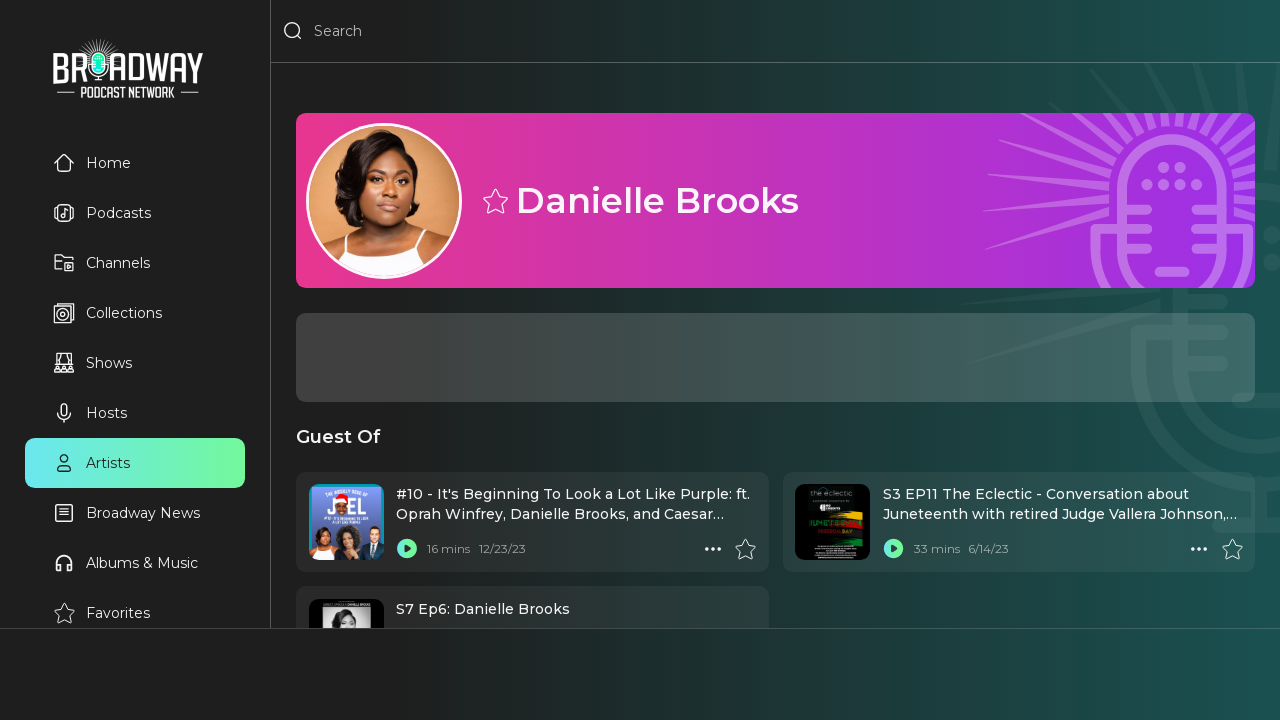

--- FILE ---
content_type: text/html
request_url: https://www.broadwaypodcastnetwork.com/people/danielle-brooks
body_size: 19562
content:
<!DOCTYPE html><html lang="en"><head>
  <meta charset="utf-8" />
  <meta name="robots" content="all"/>
  <meta name="viewport" content="width=device-width, user-scalable=no"/>
  <link rel="preconnect" href="https://fonts.googleapis.com">
  <link rel="preconnect" href="https://fonts.gstatic.com" crossorigin>
  <link rel="preconnect" href="https://www.googletagmanager.com">
  <link rel="preconnect" href="https://connect.facebook.net">
  <link rel="preconnect" href="https://cdn.pendo.io">
  <link rel="dns-prefetch" href="//www.google-analytics.com">
  <link rel="stylesheet" href="https://fonts.googleapis.com/css2?family=Montserrat:ital,wght@0,400..600;1,400..600&display=swap">
  <link rel="stylesheet" href="/_static/app.css"/>
  <link rel="manifest" href="/_static/manifest.json" />
  <link rel="icon" href="/_static/favicon.ico"/>
  <link rel="apple-touch-icon" href="/_static/favicon.png" sizes="any"/>
  <!-- Google Tag Manager -->
<script>(function(w,d,s,l,i){w[l]=w[l]||[];w[l].push({'gtm.start':
new Date().getTime(),event:'gtm.js'});var f=d.getElementsByTagName(s)[0],
j=d.createElement(s),dl=l!='dataLayer'?'&l='+l:'';j.async=true;j.src=
'https://www.googletagmanager.com/gtm.js?id='+i+dl+'&gtm_auth=3GasVKq9KV3jIjwJs2z89g&gtm_preview=env-1&gtm_cookies_win=x';f.parentNode.insertBefore(j,f);
})(window,document,'script','dataLayer','GTM-5F2NPB3B');</script>
<!-- End Google Tag Manager -->
  <script>window.VAPID_PUBLIC_KEY = 'BEQRSluTWutEFDIneV19GQrT1qLeJiU24C6uzSaRgAppXCHu5Lyw8sFnJCVIxZb3FrbdVHX8UV3JVlVurg3rvxM'</script>
<!--remix-island-start--><title>Danielle Brooks | Broadway Podcast Network</title><meta name="description" content="Danielle Brooks is an accomplished American actress and singer who has graced the Broadway stage with her captivating performances in numerous productions, incl"/><meta name="keywords" content="Danielle Brooks, The Color Purple, Broadway, Theater, Podcast, Interview"/><meta name="author" content="Broadway Podcast Network"/><meta property="og:type" content="profile"/><meta property="og:title" content="Danielle Brooks"/><meta property="og:description" content="Danielle Brooks is an accomplished American actress and singer who has graced the Broadway stage with her captivating performances in numerous productions, incl"/><meta property="og:image" content="https://d1md8edy3s7xes.cloudfront.net/images/people/danielle-brooks-1-1200x1200"/><meta property="og:url" content="https://broadwaypodcastnetwork.com/people/danielle-brooks"/><meta property="profile:username" content="Danielle Brooks"/><meta name="twitter:card" content="summary_large_image"/><meta name="twitter:title" content="Danielle Brooks | Broadway Podcast Network"/><meta name="twitter:description" content="Danielle Brooks is an accomplished American actress and singer who has graced the Broadway stage with her captivating performances in numerous productions, incl"/><meta name="twitter:image" content="https://d1md8edy3s7xes.cloudfront.net/images/people/danielle-brooks-1-1200x1200"/><!--remix-island-end--></head><body><div id="root"><script type="application/ld+json">{"@context":"https://schema.org","@graph":[{"@type":"Organization","@id":"https://broadwaypodcastnetwork.com/#organization","name":"Broadway Podcast Network","url":"https://broadwaypodcastnetwork.com","logo":{"@type":"ImageObject","url":"https://broadwaypodcastnetwork.com/_static/logo.png"},"description":"The premier network for Broadway and theater podcasts. Featuring exclusive interviews, reviews, and behind-the-scenes content from Broadway shows and stars.","sameAs":["https://twitter.com/BroadwayPodcast","https://www.facebook.com/BroadwayPodcastNetwork","https://www.instagram.com/broadwaypodcastnetwork","https://www.youtube.com/@BroadwayPodcastNetwork"],"contactPoint":{"@type":"ContactPoint","contactType":"customer service","email":"info@broadwaypodcastnetwork.com"}},{"@type":"WebSite","@id":"https://broadwaypodcastnetwork.com/#website","url":"https://broadwaypodcastnetwork.com","name":"Broadway Podcast Network","description":"The ultimate destination for Broadway fans. Listen to exclusive podcasts, interviews, reviews, and behind-the-scenes stories.","publisher":{"@id":"https://broadwaypodcastnetwork.com/#organization"},"potentialAction":{"@type":"SearchAction","target":{"@type":"EntryPoint","urlTemplate":"https://broadwaypodcastnetwork.com/search?q={search_term_string}"},"query-input":"required name=search_term_string"}}]}</script><script>window.googletag = window.googletag || { cmd: [] }</script><div id="app" class="off"><header class="justified row"><div class="flex row"><button aria-label="Search" class="icon Search justForMobile"><svg viewBox="0 0 24 24"><path fill-rule="evenodd" clip-rule="evenodd" d="M3.75 11C3.75 6.99594 6.99594 3.75 11 3.75C15.0041 3.75 18.25 6.99594 18.25 11C18.25 15.0041 15.0041 18.25 11 18.25C6.99594 18.25 3.75 15.0041 3.75 11ZM11 2.25C6.16751 2.25 2.25 6.16751 2.25 11C2.25 15.8325 6.16751 19.75 11 19.75C13.1462 19.75 15.112 18.9773 16.6342 17.6949L19.4697 20.5303C19.7626 20.8232 20.2374 20.8232 20.5303 20.5303C20.8232 20.2374 20.8232 19.7626 20.5303 19.4697L17.6949 16.6342C18.9773 15.112 19.75 13.1462 19.75 11C19.75 6.16751 15.8325 2.25 11 2.25Z"></path></svg></button><button aria-label="Menu" class="icon Menu justForMobile"><svg viewBox="0 0 24 24" stroke="currentColor"><path d="M4 18L20 18" stroke-width="2" stroke-linecap="round"></path><path d="M4 12L20 12" stroke-width="2" stroke-linecap="round"></path><path d="M4 6L20 6" stroke-width="2" stroke-linecap="round"></path></svg></button><div class="flex row"><div class="flex row notForMobile"><button aria-label="Search" class="icon Search"><svg viewBox="0 0 24 24"><path fill-rule="evenodd" clip-rule="evenodd" d="M3.75 11C3.75 6.99594 6.99594 3.75 11 3.75C15.0041 3.75 18.25 6.99594 18.25 11C18.25 15.0041 15.0041 18.25 11 18.25C6.99594 18.25 3.75 15.0041 3.75 11ZM11 2.25C6.16751 2.25 2.25 6.16751 2.25 11C2.25 15.8325 6.16751 19.75 11 19.75C13.1462 19.75 15.112 18.9773 16.6342 17.6949L19.4697 20.5303C19.7626 20.8232 20.2374 20.8232 20.5303 20.5303C20.8232 20.2374 20.8232 19.7626 20.5303 19.4697L17.6949 16.6342C18.9773 15.112 19.75 13.1462 19.75 11C19.75 6.16751 15.8325 2.25 11 2.25Z"></path></svg></button><input placeholder="Search" type="search" spellcheck="false" class="flex" value=""/></div></div></div><a class="middle justForMobile" data-discover="true" href="/"><img alt="BPN Logo" src="/_static/logo.png" width="300" height="120" style="width:100px;height:auto"/></a><div class="row"></div></header><section id="drawer" class="padded scrollable"><a data-discover="true" href="/"><img alt="BPN Logo" src="/_static/logo.png" width="300" height="120" style="width:150px;height:auto"/></a><div style="width:220px"><a data-discover="true" class="row justified" href="/"><button aria-label="Home" class="text Home"><svg viewBox="0 0 24 24"><path fill-rule="evenodd" clip-rule="evenodd" d="M9.70191 5.3587C10.3836 4.67704 10.8426 4.22027 11.2301 3.92463C11.6002 3.6422 11.8157 3.57837 12 3.57837C12.1843 3.57837 12.3998 3.6422 12.7699 3.92464C13.1574 4.22027 13.6164 4.67704 14.2981 5.3587L16.7123 7.77291C17.6227 8.68328 17.9207 9.00011 18.0787 9.38154C18.2367 9.76298 18.25 10.1978 18.25 11.4852V14.9999C18.25 16.4354 18.2484 17.4365 18.1469 18.1918C18.0482 18.9256 17.8678 19.3142 17.591 19.5909C17.3142 19.8677 16.9257 20.0481 16.1919 20.1468C15.4365 20.2484 14.4354 20.2499 13 20.2499H11C9.56458 20.2499 8.56347 20.2484 7.80812 20.1468C7.07434 20.0481 6.68577 19.8677 6.40901 19.5909C6.13225 19.3142 5.9518 18.9256 5.85315 18.1918C5.75159 17.4365 5.75 16.4354 5.75 14.9999V11.4852C5.75 10.1978 5.76328 9.76298 5.92127 9.38154C6.07864 9.00163 6.37495 8.6858 7.27683 7.78378C7.28044 7.78016 7.28406 7.77654 7.28769 7.77291L9.70191 5.3587ZM5.93564 7.00364L1.46967 11.4696C1.17678 11.7625 1.17678 12.2374 1.46967 12.5303C1.76256 12.8232 2.23744 12.8232 2.53033 12.5303L4.25116 10.8094C4.24978 10.9783 4.24987 11.1555 4.24995 11.3426L4.25 11.4852V14.9999L4.25 15.0548C4.24998 16.4224 4.24996 17.5247 4.36652 18.3917C4.48754 19.2918 4.74643 20.0497 5.34835 20.6516C5.95027 21.2535 6.70814 21.5124 7.60825 21.6334C8.47522 21.75 9.57754 21.75 10.9451 21.7499H11H13H13.0549C14.4225 21.75 15.5248 21.75 16.3918 21.6334C17.2919 21.5124 18.0497 21.2535 18.6516 20.6516C19.2536 20.0497 19.5125 19.2918 19.6335 18.3917C19.75 17.5247 19.75 16.4224 19.75 15.0548V14.9999V11.4852L19.75 11.3426C19.7501 11.1555 19.7502 10.9783 19.7488 10.8094L21.4697 12.5303C21.7626 12.8232 22.2374 12.8232 22.5303 12.5303C22.8232 12.2374 22.8232 11.7625 22.5303 11.4696L18.064 7.00327C18.0023 6.94138 17.9389 6.87806 17.8738 6.81306L17.7742 6.7135L17.773 6.71225L15.3588 4.29804L15.322 4.26128C15.2823 4.22157 15.243 4.18227 15.2041 4.1434C14.6207 3.56035 14.1271 3.07338 13.6798 2.7321C13.6169 2.68407 13.5535 2.63784 13.4895 2.5937C13.0414 2.2847 12.5636 2.07837 12 2.07837C11.3559 2.07837 10.8238 2.34787 10.3202 2.7321C10.2606 2.77761 10.2001 2.8257 10.1387 2.87627C9.70899 3.23023 9.23391 3.70534 8.67802 4.26126L8.67802 4.26126L8.67801 4.26127"></path></svg>Home</button></a><a data-discover="true" class="row justified" href="/categories/all"><button aria-label="Podcasts" class="text Podcasts"><svg viewBox="0 0 24 24"><path fill-rule="evenodd" clip-rule="evenodd" d="M10.9451 2.25H11H13H13.0549C14.4225 2.24998 15.5248 2.24996 16.3918 2.36652C17.2919 2.48754 18.0497 2.74643 18.6517 3.34835C19.1724 3.86908 19.4364 4.50654 19.5765 5.25183C19.7873 5.25412 19.9765 5.25925 20.1454 5.27077C20.4625 5.29241 20.762 5.33905 21.0524 5.45933C21.7262 5.73844 22.2616 6.27379 22.5407 6.94762C22.661 7.23801 22.7076 7.53754 22.7292 7.85464C22.75 8.15925 22.75 8.53029 22.75 8.97475V9V15V15.0253C22.75 15.4697 22.75 15.8408 22.7292 16.1454C22.7076 16.4625 22.661 16.762 22.5407 17.0524C22.2616 17.7262 21.7262 18.2616 21.0524 18.5407C20.762 18.661 20.4625 18.7076 20.1454 18.7292C19.9765 18.7407 19.7873 18.7459 19.5765 18.7482C19.4364 19.4935 19.1724 20.1309 18.6517 20.6517C18.0497 21.2536 17.2919 21.5125 16.3918 21.6335C15.5248 21.75 14.4225 21.75 13.0549 21.75H13H11H10.9451C9.57754 21.75 8.47522 21.75 7.60825 21.6335C6.70814 21.5125 5.95027 21.2536 5.34835 20.6517C4.82762 20.1309 4.56362 19.4935 4.42352 18.7482C4.21269 18.7459 4.02346 18.7407 3.85464 18.7292C3.53754 18.7076 3.23801 18.661 2.94762 18.5407C2.27379 18.2616 1.73844 17.7262 1.45933 17.0524C1.33905 16.762 1.29241 16.4625 1.27077 16.1454C1.24999 15.8408 1.24999 15.4697 1.25 15.0253V15.0253V15V9V8.97475V8.97474C1.24999 8.53028 1.24999 8.15925 1.27077 7.85464C1.29241 7.53754 1.33905 7.23801 1.45933 6.94762C1.73844 6.27379 2.27379 5.73844 2.94762 5.45933C3.23801 5.33905 3.53754 5.29241 3.85464 5.27077C4.02346 5.25925 4.21269 5.25412 4.42352 5.25183C4.56362 4.50654 4.82762 3.86908 5.34835 3.34835C5.95027 2.74643 6.70814 2.48754 7.60825 2.36652C8.47522 2.24996 9.57754 2.24998 10.9451 2.25ZM19.7245 17.2457C19.8443 17.2432 19.949 17.2391 20.0433 17.2327C20.284 17.2163 20.4012 17.1868 20.4784 17.1549C20.7846 17.028 21.028 16.7846 21.1549 16.4784C21.1868 16.4012 21.2163 16.284 21.2327 16.0433C21.2496 15.7958 21.25 15.4762 21.25 15V9C21.25 8.5238 21.2496 8.20421 21.2327 7.95674C21.2163 7.71602 21.1868 7.5988 21.1549 7.52165C21.028 7.21536 20.7846 6.97202 20.4784 6.84515C20.4012 6.81319 20.284 6.78372 20.0433 6.76729C19.949 6.76086 19.8443 6.75682 19.7245 6.75429C19.75 7.39252 19.75 8.12061 19.75 8.94513V9V15V15.0549C19.75 15.8794 19.75 16.6075 19.7245 17.2457ZM4.25 15.0549C4.24999 15.8794 4.24998 16.6075 4.27551 17.2457C4.15568 17.2432 4.05098 17.2391 3.95674 17.2327C3.71602 17.2163 3.5988 17.1868 3.52165 17.1549C3.21536 17.028 2.97202 16.7846 2.84515 16.4784C2.81319 16.4012 2.78372 16.284 2.76729 16.0433C2.75041 15.7958 2.75 15.4762 2.75 15V9C2.75 8.5238 2.75041 8.20421 2.76729 7.95674C2.78372 7.71602 2.81319 7.5988 2.84515 7.52165C2.97202 7.21536 3.21536 6.97202 3.52165 6.84515C3.5988 6.81319 3.71602 6.78372 3.95674 6.76729C4.05098 6.76086 4.15568 6.75682 4.27551 6.75429C4.24998 7.39251 4.24999 8.12061 4.25 8.94513L4.25 9V15L4.25 15.0549ZM7.80812 3.85315C7.07435 3.9518 6.68577 4.13225 6.40901 4.40901C6.13225 4.68577 5.9518 5.07435 5.85315 5.80812C5.75159 6.56347 5.75 7.56458 5.75 9V15C5.75 16.4354 5.75159 17.4365 5.85315 18.1919C5.9518 18.9257 6.13225 19.3142 6.40901 19.591C6.68577 19.8678 7.07435 20.0482 7.80812 20.1469C8.56347 20.2484 9.56458 20.25 11 20.25H13C14.4354 20.25 15.4365 20.2484 16.1919 20.1469C16.9257 20.0482 17.3142 19.8678 17.591 19.591C17.8678 19.3142 18.0482 18.9257 18.1469 18.1919C18.2484 17.4365 18.25 16.4354 18.25 15V9C18.25 7.56459 18.2484 6.56347 18.1469 5.80812C18.0482 5.07435 17.8678 4.68577 17.591 4.40901C17.3142 4.13225 16.9257 3.9518 16.1919 3.85315C15.4365 3.75159 14.4354 3.75 13 3.75H11C9.56458 3.75 8.56347 3.75159 7.80812 3.85315ZM11 13.75C10.3096 13.75 9.75 14.3096 9.75 15C9.75 15.6904 10.3096 16.25 11 16.25C11.6904 16.25 12.25 15.6904 12.25 15C12.25 14.3096 11.6904 13.75 11 13.75ZM12.25 12.5499C11.875 12.3581 11.4501 12.25 11 12.25C9.48122 12.25 8.25 13.4812 8.25 15C8.25 16.5188 9.48122 17.75 11 17.75C12.518 17.75 13.7487 16.5201 13.75 15.0024C13.75 15.0016 13.75 15.0008 13.75 15L13.75 8.40139L15.584 9.62404C15.9286 9.8538 16.3943 9.76067 16.624 9.41603C16.8538 9.07138 16.7607 8.60573 16.416 8.37596L13.416 6.37596C13.1859 6.22254 12.89 6.20823 12.6461 6.33875C12.4022 6.46926 12.25 6.7234 12.25 7V12.5499Z"></path></svg>Podcasts</button></a><a data-discover="true" class="row justified" href="/channels"><button aria-label="Channels" class="text Channels"><svg viewBox="0 0 24 25" style="fill:none;stroke-width:1.5;stroke:currentColor"><path d="M22 12.8047V20.6047C22 20.6835 21.9845 20.7615 21.9543 20.8343C21.9242 20.9071 21.88 20.9733 21.8243 21.029C21.7685 21.0847 21.7024 21.1289 21.6296 21.159C21.5568 21.1892 21.4788 21.2047 21.4 21.2047H13.6C13.4409 21.2047 13.2883 21.1415 13.1757 21.029C13.0632 20.9165 13 20.7638 13 20.6047V12.8047C13 12.6456 13.0632 12.493 13.1757 12.3804C13.2883 12.2679 13.4409 12.2047 13.6 12.2047H21.4C21.4788 12.2047 21.5568 12.2202 21.6296 12.2504C21.7024 12.2805 21.7685 12.3247 21.8243 12.3804C21.88 12.4362 21.9242 12.5023 21.9543 12.5751C21.9845 12.6479 22 12.7259 22 12.8047Z"></path><path d="M2 10.2047V3.80471C2 3.64558 2.06321 3.49297 2.17574 3.38045C2.28826 3.26793 2.44087 3.20471 2.6 3.20471H8.778C8.92101 3.2047 9.05932 3.25577 9.168 3.34871L12.332 6.06071C12.4407 6.15366 12.579 6.20472 12.722 6.20471H21.4C21.4788 6.20471 21.5568 6.22023 21.6296 6.25038C21.7024 6.28054 21.7685 6.32473 21.8243 6.38045C21.88 6.43616 21.9242 6.50231 21.9543 6.5751C21.9845 6.6479 22 6.72592 22 6.80471V9.20471M2 10.2047V18.6047C2 18.7638 2.06321 18.9165 2.17574 19.029C2.28826 19.1415 2.44087 19.2047 2.6 19.2047H10M2 10.2047H10M16.918 14.7787C16.8272 14.722 16.7229 14.6906 16.6159 14.6877C16.509 14.6849 16.4031 14.7107 16.3095 14.7625C16.2158 14.8144 16.1378 14.8903 16.0833 14.9825C16.0289 15.0746 16.0001 15.1797 16 15.2867V18.1217C15.9998 18.2289 16.0283 18.3342 16.0826 18.4267C16.1368 18.5191 16.2149 18.5953 16.3086 18.6474C16.4023 18.6995 16.5083 18.7255 16.6154 18.7227C16.7226 18.72 16.8271 18.6885 16.918 18.6317L19.186 17.2137C19.2724 17.1598 19.3436 17.0848 19.393 16.9957C19.4424 16.9067 19.4683 16.8065 19.4683 16.7047C19.4683 16.6029 19.4424 16.5027 19.393 16.4137C19.3436 16.3246 19.2724 16.2496 19.186 16.1957L16.918 14.7787Z"></path></svg>Channels</button></a><a data-discover="true" class="row justified" href="/collections"><button aria-label="Collections" class="text Collections"><svg viewBox="0 0 24 24" style="fill:none"><path d="M5 4V2H22.4408V19.4408H20" stroke="currentColor" stroke-width="1.5" stroke-linejoin="round"></path><path d="M19.2968 4.34741H1.85594C1.65936 4.34741 1.5 4.50677 1.5 4.70335V22.1442C1.5 22.3408 1.65936 22.5001 1.85594 22.5001H19.2968C19.4933 22.5001 19.6527 22.3408 19.6527 22.1442V4.70335C19.6527 4.50677 19.4933 4.34741 19.2968 4.34741Z" stroke="currentColor" stroke-width="1.5" stroke-linejoin="round"></path><path d="M10.5758 19.8305C14.1142 19.8305 16.9826 16.9621 16.9826 13.4237C16.9826 9.88528 14.1142 7.01685 10.5758 7.01685C7.03738 7.01685 4.16895 9.88528 4.16895 13.4237C4.16895 16.9621 7.03738 19.8305 10.5758 19.8305Z" stroke="currentColor" stroke-width="1.5"></path><path d="M10.5768 15.7373C11.8545 15.7373 12.8903 14.7014 12.8903 13.4237C12.8903 12.1459 11.8545 11.1101 10.5768 11.1101C9.29901 11.1101 8.26318 12.1459 8.26318 13.4237C8.26318 14.7014 9.29901 15.7373 10.5768 15.7373Z" stroke="currentColor" stroke-width="1.5"></path></svg>Collections</button></a><a data-discover="true" class="row justified" href="/shows"><button aria-label="Shows" class="text Shows"><svg viewBox="0 0 24 24" style="fill:none"><path d="M12.0797 18.4773C12.9144 18.4773 13.5911 17.8007 13.5911 16.9659C13.5911 16.1312 12.9144 15.4546 12.0797 15.4546C11.245 15.4546 10.5684 16.1312 10.5684 16.9659C10.5684 17.8007 11.245 18.4773 12.0797 18.4773Z" stroke="currentColor" stroke-width="1.5"></path><path d="M8.97754 20.5454C8.97754 19.3153 9.9747 18.3181 11.2047 18.3181H12.7956C14.0258 18.3181 15.0229 19.3153 15.0229 20.5454V21.4999C15.0229 21.6756 14.8805 21.8181 14.7047 21.8181H9.29565C9.11994 21.8181 8.97754 21.6756 8.97754 21.4999V20.5454Z" stroke="currentColor" stroke-width="1.5"></path><path d="M19.2384 18.4773C20.0731 18.4773 20.7498 17.8007 20.7498 16.9659C20.7498 16.1312 20.0731 15.4546 19.2384 15.4546C18.4037 15.4546 17.7271 16.1312 17.7271 16.9659C17.7271 17.8007 18.4037 18.4773 19.2384 18.4773Z" stroke="currentColor" stroke-width="1.5"></path><path d="M16.1362 20.5454C16.1362 19.3153 17.1334 18.3181 18.3635 18.3181H19.9544C21.1845 18.3181 22.1817 19.3153 22.1817 20.5454V21.4999C22.1817 21.6756 22.0392 21.8181 21.8635 21.8181H16.4544C16.2787 21.8181 16.1362 21.6756 16.1362 21.4999V20.5454Z" stroke="currentColor" stroke-width="1.5"></path><path d="M4.92054 18.4773C5.75524 18.4773 6.4319 17.8007 6.4319 16.9659C6.4319 16.1312 5.75524 15.4546 4.92054 15.4546C4.08584 15.4546 3.40918 16.1312 3.40918 16.9659C3.40918 17.8007 4.08584 18.4773 4.92054 18.4773Z" stroke="currentColor" stroke-width="1.5"></path><path d="M1.81836 20.5454C1.81836 19.3153 2.81554 18.3181 4.04563 18.3181H5.63654C6.86663 18.3181 7.86381 19.3153 7.86381 20.5454V21.4999C7.86381 21.6756 7.72134 21.8181 7.54563 21.8181H2.13654C1.96082 21.8181 1.81836 21.6756 1.81836 21.4999V20.5454Z" stroke="currentColor" stroke-width="1.5"></path><path d="M8.81809 2.09082C8.81809 4.39764 8.26129 6.22718 6.67037 8.8522M6.67037 8.8522C7.54537 10.6817 7.54537 11.7158 6.74991 13.3862M6.67037 8.8522C6.16127 8.8522 5.23854 8.8522 4.84082 8.8522" stroke="currentColor" stroke-width="1.5"></path><path d="M15.3408 2.09082C15.3408 4.39764 15.8976 6.22718 17.4885 8.8522M17.4885 8.8522C16.6135 10.6817 16.6135 11.7158 17.409 13.3862M17.4885 8.8522C17.9976 8.8522 18.9203 8.8522 19.3181 8.8522" stroke="currentColor" stroke-width="1.5"></path><path d="M19.6364 1.45459H4.52277C4.34704 1.45459 4.20459 1.59704 4.20459 1.77277V13.2273C4.20459 13.403 4.34704 13.5455 4.52277 13.5455H19.6364C19.8121 13.5455 19.9546 13.403 19.9546 13.2273V1.77277C19.9546 1.59704 19.8121 1.45459 19.6364 1.45459Z" stroke="currentColor" stroke-width="1.27273"></path><path d="M2.61377 13.5454H21.3865" stroke="currentColor" stroke-width="1.5" stroke-linecap="round"></path></svg>Shows</button></a><a data-discover="true" class="row justified" href="/hosts"><button aria-label="Hosts" class="text Hosts"><svg viewBox="0 0 24 24"><path fill-rule="evenodd" clip-rule="evenodd" d="M12 1.25C9.92893 1.25 8.25 2.92893 8.25 5V12C8.25 14.0711 9.92893 15.75 12 15.75C14.0711 15.75 15.75 14.0711 15.75 12V5C15.75 2.92893 14.0711 1.25 12 1.25ZM14.25 12C14.25 13.2426 13.2426 14.25 12 14.25C10.7574 14.25 9.75 13.2426 9.75 12V5C9.75 3.75736 10.7574 2.75 12 2.75C13.2426 2.75 14.25 3.75736 14.25 5V12ZM5.75 12C5.75 11.5858 5.41421 11.25 5 11.25C4.58579 11.25 4.25 11.5858 4.25 12C4.25 14.7248 5.35083 16.6879 6.90007 17.9555C8.19962 19.0187 9.78803 19.5726 11.25 19.7135V22C11.25 22.4142 11.5858 22.75 12 22.75C12.4142 22.75 12.75 22.4142 12.75 22V19.7135C14.212 19.5726 15.8004 19.0187 17.0999 17.9555C18.6492 16.6879 19.75 14.7248 19.75 12C19.75 11.5858 19.4142 11.25 19 11.25C18.5858 11.25 18.25 11.5858 18.25 12C18.25 14.2752 17.3508 15.8121 16.1501 16.7945C14.9259 17.7961 13.3499 18.25 12 18.25C10.6501 18.25 9.07409 17.7961 7.84993 16.7945C6.64917 15.8121 5.75 14.2752 5.75 12Z"></path></svg>Hosts</button></a><a data-discover="true" class="lime row justified" href="/artists"><button aria-label="Artists" class="text Artists"><svg viewBox="0 0 24 24"><path fill-rule="evenodd" clip-rule="evenodd" d="M8.75 7C8.75 5.20507 10.2051 3.75 12 3.75C13.7949 3.75 15.25 5.20507 15.25 7C15.25 8.79493 13.7949 10.25 12 10.25C10.2051 10.25 8.75 8.79493 8.75 7ZM12 2.25C9.37665 2.25 7.25 4.37665 7.25 7C7.25 9.62335 9.37665 11.75 12 11.75C14.6234 11.75 16.75 9.62335 16.75 7C16.75 4.37665 14.6234 2.25 12 2.25ZM5.75 19C5.75 17.2051 7.20507 15.75 9 15.75H15C16.7949 15.75 18.25 17.2051 18.25 19C18.25 19.6904 17.6904 20.25 17 20.25H7C6.30964 20.25 5.75 19.6904 5.75 19ZM17 21.75C18.5188 21.75 19.75 20.5188 19.75 19C19.75 16.3766 17.6234 14.25 15 14.25H9C6.37665 14.25 4.25 16.3766 4.25 19C4.25 20.5188 5.48122 21.75 7 21.75H17Z"></path></svg>Artists</button></a><a data-discover="true" class="row justified" href="/news"><button aria-label="News" class="text News"><svg viewBox="0 0 24 24"><path fill-rule="evenodd" clip-rule="evenodd" d="M2.25 4.5C2.25 3.25736 3.25736 2.25 4.5 2.25H19.5C20.7426 2.25 21.75 3.25736 21.75 4.5V19.5C21.75 20.7426 20.7426 21.75 19.5 21.75H4.5C3.25736 21.75 2.25 20.7426 2.25 19.5V4.5ZM4.5 3.75C4.08579 3.75 3.75 4.08579 3.75 4.5V19.5C3.75 19.9142 4.08579 20.25 4.5 20.25H19.5C19.9142 20.25 20.25 19.9142 20.25 19.5V4.5C20.25 4.08579 19.9142 3.75 19.5 3.75H4.5ZM6.75 7.5C6.75 7.08579 7.08579 6.75 7.5 6.75H16.5C16.9142 6.75 17.25 7.08579 17.25 7.5C17.25 7.91421 16.9142 8.25 16.5 8.25H7.5C7.08579 8.25 6.75 7.91421 6.75 7.5ZM6.75 10.5C6.75 10.0858 7.08579 9.75 7.5 9.75H16.5C16.9142 9.75 17.25 10.0858 17.25 10.5C17.25 10.9142 16.9142 11.25 16.5 11.25H7.5C7.08579 11.25 6.75 10.9142 6.75 10.5ZM6.75 13.5C6.75 13.0858 7.08579 12.75 7.5 12.75H16.5C16.9142 12.75 17.25 13.0858 17.25 13.5C17.25 13.9142 16.9142 14.25 16.5 14.25H7.5C7.08579 14.25 6.75 13.9142 6.75 13.5Z"></path></svg>Broadway News</button></a><a data-discover="true" class="row justified" href="/albums"><button aria-label="Music" class="text Music"><svg viewBox="0 -960 960 960"><path d="M360-120H200q-33 0-56.5-23.5T120-200v-280q0-75 28.5-140.5t77-114q48.5-48.5 114-77T480-840q75 0 140.5 28.5t114 77q48.5 48.5 77 114T840-480v280q0 33-23.5 56.5T760-120H600v-320h160v-40q0-117-81.5-198.5T480-760q-117 0-198.5 81.5T200-480v40h160v320Zm-80-240h-80v160h80v-160Zm400 0v160h80v-160h-80Zm-400 0h-80 80Zm400 0h80-80Z"></path></svg>Albums &amp; Music</button></a><a data-discover="true" class="row justified" href="/favorites"><button aria-label="Favorites" class="text Favorites"><svg viewBox="1 0 21 22" style="fill:none;stroke:currentColor"><path fill-rule="evenodd" clip-rule="evenodd" d="M12.6734 1.66974C12.5474 1.41283 12.2862 1.25 12 1.25C11.7139 1.25 11.4527 1.41283 11.3267 1.66974L8.50041 7.43218L2.89079 8.258C2.61006 8.29932 2.37669 8.49554 2.28778 8.76501C2.19888 9.03448 2.26966 9.33105 2.47068 9.53132L6.67678 13.7218L5.26863 19.9241C5.20408 20.2085 5.31017 20.5044 5.54064 20.683C5.77112 20.8616 6.08421 20.8904 6.34342 20.7569L12 17.8436L17.6566 20.7569C17.9158 20.8904 18.2289 20.8616 18.4594 20.683C18.6899 20.5044 18.796 20.2085 18.7314 19.9241L17.3233 13.7218L21.5294 9.53132C21.7304 9.33105 21.8012 9.03448 21.7123 8.76501C21.6234 8.49554 21.39 8.29932 21.1093 8.258L15.4996 7.43218L12.6734 1.66974Z"></path></svg>Favorites</button></a><a data-discover="true" class="row justified" href="/queue"><button aria-label="Queue" class="text Queue"><svg viewBox="0 0 24 24"><path fill-rule="evenodd" clip-rule="evenodd" d="M2.25 5C2.25 4.58579 2.58579 4.25 3 4.25H19C19.4142 4.25 19.75 4.58579 19.75 5C19.75 5.41421 19.4142 5.75 19 5.75H3C2.58579 5.75 2.25 5.41421 2.25 5ZM2.25 9C2.25 8.58579 2.58579 8.25 3 8.25H15C15.4142 8.25 15.75 8.58579 15.75 9C15.75 9.41421 15.4142 9.75 15 9.75H3C2.58579 9.75 2.25 9.41421 2.25 9ZM3 12.25C2.58579 12.25 2.25 12.5858 2.25 13C2.25 13.4142 2.58579 13.75 3 13.75H11C11.4142 13.75 11.75 13.4142 11.75 13C11.75 12.5858 11.4142 12.25 11 12.25H3ZM2.25 17C2.25 16.5858 2.58579 16.25 3 16.25H9C9.41421 16.25 9.75 16.5858 9.75 17C9.75 17.4142 9.41421 17.75 9 17.75H3C2.58579 17.75 2.25 17.4142 2.25 17ZM19.5254 13.4489L19.4759 13.4159C18.8339 12.9878 18.2825 12.6201 17.8238 12.4035C17.3527 12.181 16.7611 12.0115 16.1742 12.3256C15.5874 12.6397 15.4003 13.2259 15.3241 13.7414C15.2499 14.2431 15.2499 14.9059 15.25 15.6775V15.6775L15.25 15.737V16.263L15.25 16.3225V16.3225C15.2499 17.0941 15.2499 17.7569 15.3241 18.2586C15.4003 18.7741 15.5874 19.3603 16.1742 19.6744C16.7611 19.9885 17.3527 19.819 17.8238 19.5965C18.2825 19.3799 18.8339 19.0122 19.4759 18.5841L19.4759 18.5841L19.5254 18.5511L19.9199 18.2881L19.966 18.2574L19.9661 18.2574C20.4909 17.9075 20.9531 17.5995 21.2767 17.307C21.6209 16.996 21.9472 16.581 21.9472 16C21.9472 15.419 21.6209 15.004 21.2767 14.693C20.953 14.4005 20.4909 14.0925 19.966 13.7426L19.9199 13.7119L19.5254 13.4489ZM16.8556 13.6558C16.8552 13.6551 16.859 13.6539 16.8685 13.654C16.8608 13.6565 16.8561 13.6564 16.8556 13.6558ZM17.1833 13.7599C17.0171 13.6814 16.9275 13.6599 16.8858 13.6551C16.8666 13.6924 16.8348 13.7789 16.808 13.9607C16.752 14.3393 16.75 14.889 16.75 15.737V16.263C16.75 17.111 16.752 17.6607 16.808 18.0393C16.8348 18.2211 16.8666 18.3076 16.8858 18.3449C16.9275 18.3402 17.0171 18.3186 17.1833 18.2401C17.5293 18.0767 17.9878 17.7734 18.6934 17.303L19.0878 17.0401C19.6729 16.65 20.0397 16.4031 20.271 16.1941C20.3802 16.0954 20.4247 16.0347 20.4417 16.0052L20.4446 16L20.4417 15.9948C20.4247 15.9653 20.3802 15.9046 20.271 15.8059C20.0397 15.5969 19.6729 15.35 19.0878 14.9599L18.6934 14.697C17.9878 14.2266 17.5293 13.9233 17.1833 13.7599ZM16.8556 18.3442C16.8561 18.3436 16.8608 18.3435 16.8685 18.346C16.859 18.3461 16.8552 18.3449 16.8556 18.3442ZM16.8944 18.3599C16.9007 18.3649 16.9034 18.3689 16.9031 18.3696C16.9028 18.3704 16.8996 18.3679 16.8944 18.3599ZM16.8944 13.6401C16.8996 13.6321 16.9028 13.6296 16.9031 13.6304C16.9034 13.6311 16.9007 13.6351 16.8944 13.6401Z"></path></svg>Queue</button></a></div></section><div id="player" class="" style="padding:1em;border-radius:0"></div><main class="scrollable"><section class="padded topToBottom" style="max-width:50rem;min-height:100%"><section><script type="application/ld+json">{
  "@context": "https://schema.org",
  "@type": "Person",
  "name": "Danielle Brooks",
  "description": "<p>Danielle Brooks is an accomplished American actress and singer who has graced the Broadway stage with her captivating performances in numerous productions, including <em>The Color Purple</em>, <em>Ain't Too Proud: The Life and Times of the Temptations</em>, and <em>The Piano Lesson</em>. She is also well known for starring on the Netflix show, <em>Orange is the New Black</em>.&nbsp;</p>",
  "url": "https://broadwaypodcastnetwork.com//people/danielle-brooks",
  "image": "https://d1md8edy3s7xes.cloudfront.net/images/people/danielle-brooks-1-1200x1200"
}</script><div class="pink banner"><div class="padded"><img src="/_static/icons/mic.svg" class="topRight" style="height:100%"/><section class="small"><div class="row"><a class="round image" data-discover="true" href="/people/danielle-brooks"><img loading="lazy" decoding="async" alt="Danielle Brooks" src="https://d1md8edy3s7xes.cloudfront.net/images/people/danielle-brooks-1-400x400"/></a><div class="row"><span class="bigger"><button aria-label="Favorites" class="icon Favorites"><svg viewBox="1 0 21 22" style="fill:none;stroke:currentColor"><path fill-rule="evenodd" clip-rule="evenodd" d="M12.6734 1.66974C12.5474 1.41283 12.2862 1.25 12 1.25C11.7139 1.25 11.4527 1.41283 11.3267 1.66974L8.50041 7.43218L2.89079 8.258C2.61006 8.29932 2.37669 8.49554 2.28778 8.76501C2.19888 9.03448 2.26966 9.33105 2.47068 9.53132L6.67678 13.7218L5.26863 19.9241C5.20408 20.2085 5.31017 20.5044 5.54064 20.683C5.77112 20.8616 6.08421 20.8904 6.34342 20.7569L12 17.8436L17.6566 20.7569C17.9158 20.8904 18.2289 20.8616 18.4594 20.683C18.6899 20.5044 18.796 20.2085 18.7314 19.9241L17.3233 13.7218L21.5294 9.53132C21.7304 9.33105 21.8012 9.03448 21.7123 8.76501C21.6234 8.49554 21.39 8.29932 21.1093 8.258L15.4996 7.43218L12.6734 1.66974Z"></path></svg></button></span><h1>Danielle Brooks</h1></div></div></section></div></div><div data-slot="1" class="ad image" style="padding-bottom:9.278350515463918%"><div id="slot-1" style="width:970px;height:90px;transition:none;transform:scale(0) translate(-Infinity%, -Infinity%)"></div></div><div class="justified row"><h2>Guest Of</h2></div><div class="tiles" style="grid-template-columns:repeat(auto-fill, minmax(min(15rem, 80vw), 1fr))"><div class="item panel hasBottom small"><a class="image" data-discover="true" href="/podcasts/the-weekly-dose-of-joel/10-it-s-beginning-to-look-a-lot-like-purple-ft-oprah-winfrey-danielle-brooks-and-caesar-samayoa/11"><img loading="lazy" decoding="async" alt="#10 - It&#x27;s Beginning To Look a Lot Like Purple: ft. Oprah Winfrey, Danielle Brooks, and Caesar Samayoa" src="https://d1md8edy3s7xes.cloudfront.net/images/podcasts/the-weekly-dose-of-joel/11-1-400x400?2025-07-07T05:20:53.733Z"/></a><div><div class="clipped"><h3 class="title"><a data-discover="true" href="/podcasts/the-weekly-dose-of-joel/10-it-s-beginning-to-look-a-lot-like-purple-ft-oprah-winfrey-danielle-brooks-and-caesar-samayoa/11">#10 - It&#x27;s Beginning To Look a Lot Like Purple: ft. Oprah Winfrey, Danielle Brooks, and Caesar Samayoa</a></h3></div><div class="justified row"><div class="smaller row"><button aria-label="PlayLime" class="icon PlayLime"><svg viewBox="0 0 36 36"><path fill="url(#lime_gradient)" fill-rule="evenodd" clip-rule="evenodd" d="M18 1.875C9.09441 1.875 1.875 9.09441 1.875 18C1.875 26.9056 9.09441 34.125 18 34.125C26.9056 34.125 34.125 26.9056 34.125 18C34.125 9.09441 26.9056 1.875 18 1.875ZM18.6662 13.0921L18.7334 13.1369L22.1279 15.3998L22.1896 15.441C22.7005 15.7815 23.1834 16.1033 23.5282 16.4148C23.9032 16.7538 24.3222 17.2622 24.3222 18C24.3222 18.7378 23.9032 19.2462 23.5282 19.5852C23.1834 19.8967 22.7005 20.2185 22.1896 20.559L22.1896 20.559L22.1279 20.6002L18.7334 22.8631L18.6663 22.9079L18.6662 22.908C18.04 23.3256 17.4682 23.7069 16.984 23.9355C16.4813 24.173 15.7456 24.4055 14.9973 24.005C14.249 23.6046 14.0344 22.8634 13.9531 22.3135C13.8748 21.7837 13.8749 21.0965 13.875 20.3437V20.3437L13.875 20.263V15.737L13.875 15.6563V15.6563C13.8749 14.9035 13.8748 14.2163 13.9531 13.6865C14.0344 13.1366 14.249 12.3954 14.9973 11.995C15.7456 11.5945 16.4813 11.827 16.984 12.0645C17.4682 12.2931 18.04 12.6744 18.6662 13.0921Z"></path><defs><linearGradient id="lime_gradient" x1="2.25" y1="11.0451" x2="21.75" y2="11.0451" gradientUnits="userSpaceOnUse"><stop stop-color="#6AE7EF"></stop><stop offset="1" stop-color="#73F89C"></stop></linearGradient></defs></svg></button><div class="weak">16 mins</div><div class="weak">12/23/23</div></div><div class="row episodeButtons"><div class="menuButton" style="position:relative"><div><button aria-label="More" class="icon More"><svg viewBox="0 0 25 24"><path fill-rule="evenodd" clip-rule="evenodd" d="M5.5 10C4.4 10 3.5 10.9 3.5 12C3.5 13.1 4.4 14 5.5 14C6.6 14 7.5 13.1 7.5 12C7.5 10.9 6.6 10 5.5 10ZM19.5 10C18.4 10 17.5 10.9 17.5 12C17.5 13.1 18.4 14 19.5 14C20.6 14 21.5 13.1 21.5 12C21.5 10.9 20.6 10 19.5 10ZM10.5 12C10.5 10.9 11.4 10 12.5 10C13.6 10 14.5 10.9 14.5 12C14.5 13.1 13.6 14 12.5 14C11.4 14 10.5 13.1 10.5 12Z"></path></svg></button></div></div><button aria-label="Favorites" class="icon Favorites"><svg viewBox="1 0 21 22" style="fill:none;stroke:currentColor"><path fill-rule="evenodd" clip-rule="evenodd" d="M12.6734 1.66974C12.5474 1.41283 12.2862 1.25 12 1.25C11.7139 1.25 11.4527 1.41283 11.3267 1.66974L8.50041 7.43218L2.89079 8.258C2.61006 8.29932 2.37669 8.49554 2.28778 8.76501C2.19888 9.03448 2.26966 9.33105 2.47068 9.53132L6.67678 13.7218L5.26863 19.9241C5.20408 20.2085 5.31017 20.5044 5.54064 20.683C5.77112 20.8616 6.08421 20.8904 6.34342 20.7569L12 17.8436L17.6566 20.7569C17.9158 20.8904 18.2289 20.8616 18.4594 20.683C18.6899 20.5044 18.796 20.2085 18.7314 19.9241L17.3233 13.7218L21.5294 9.53132C21.7304 9.33105 21.8012 9.03448 21.7123 8.76501C21.6234 8.49554 21.39 8.29932 21.1093 8.258L15.4996 7.43218L12.6734 1.66974Z"></path></svg></button></div></div></div></div><div class="item panel hasBottom small"><a class="image" data-discover="true" href="/podcasts/destination-freedom-black-radio-days/s3-ep11-the-eclectic-conversation-about-juneteenth-with-retired-judge-vallera-johnson-marketing-rep-danielle-brooks-plus-host-donnie-l-betts-all-born-on-june-19th/59"><img loading="lazy" decoding="async" alt="S3 EP11 The Eclectic - Conversation about Juneteenth with retired Judge Vallera Johnson, marketing rep Danielle Brooks, plus host donnie l. betts, all born on June 19th" src="https://d1md8edy3s7xes.cloudfront.net/images/podcasts/destination-freedom-black-radio-days/59-1-400x400?2025-11-15T00:23:37.228Z"/></a><div><div class="clipped"><h3 class="title"><a data-discover="true" href="/podcasts/destination-freedom-black-radio-days/s3-ep11-the-eclectic-conversation-about-juneteenth-with-retired-judge-vallera-johnson-marketing-rep-danielle-brooks-plus-host-donnie-l-betts-all-born-on-june-19th/59">S3 EP11 The Eclectic - Conversation about Juneteenth with retired Judge Vallera Johnson, marketing rep Danielle Brooks, plus host donnie l. betts, all born on June 19th</a></h3></div><div class="justified row"><div class="smaller row"><button aria-label="PlayLime" class="icon PlayLime"><svg viewBox="0 0 36 36"><path fill="url(#lime_gradient)" fill-rule="evenodd" clip-rule="evenodd" d="M18 1.875C9.09441 1.875 1.875 9.09441 1.875 18C1.875 26.9056 9.09441 34.125 18 34.125C26.9056 34.125 34.125 26.9056 34.125 18C34.125 9.09441 26.9056 1.875 18 1.875ZM18.6662 13.0921L18.7334 13.1369L22.1279 15.3998L22.1896 15.441C22.7005 15.7815 23.1834 16.1033 23.5282 16.4148C23.9032 16.7538 24.3222 17.2622 24.3222 18C24.3222 18.7378 23.9032 19.2462 23.5282 19.5852C23.1834 19.8967 22.7005 20.2185 22.1896 20.559L22.1896 20.559L22.1279 20.6002L18.7334 22.8631L18.6663 22.9079L18.6662 22.908C18.04 23.3256 17.4682 23.7069 16.984 23.9355C16.4813 24.173 15.7456 24.4055 14.9973 24.005C14.249 23.6046 14.0344 22.8634 13.9531 22.3135C13.8748 21.7837 13.8749 21.0965 13.875 20.3437V20.3437L13.875 20.263V15.737L13.875 15.6563V15.6563C13.8749 14.9035 13.8748 14.2163 13.9531 13.6865C14.0344 13.1366 14.249 12.3954 14.9973 11.995C15.7456 11.5945 16.4813 11.827 16.984 12.0645C17.4682 12.2931 18.04 12.6744 18.6662 13.0921Z"></path><defs><linearGradient id="lime_gradient" x1="2.25" y1="11.0451" x2="21.75" y2="11.0451" gradientUnits="userSpaceOnUse"><stop stop-color="#6AE7EF"></stop><stop offset="1" stop-color="#73F89C"></stop></linearGradient></defs></svg></button><div class="weak">33 mins</div><div class="weak">6/14/23</div></div><div class="row episodeButtons"><div class="menuButton" style="position:relative"><div><button aria-label="More" class="icon More"><svg viewBox="0 0 25 24"><path fill-rule="evenodd" clip-rule="evenodd" d="M5.5 10C4.4 10 3.5 10.9 3.5 12C3.5 13.1 4.4 14 5.5 14C6.6 14 7.5 13.1 7.5 12C7.5 10.9 6.6 10 5.5 10ZM19.5 10C18.4 10 17.5 10.9 17.5 12C17.5 13.1 18.4 14 19.5 14C20.6 14 21.5 13.1 21.5 12C21.5 10.9 20.6 10 19.5 10ZM10.5 12C10.5 10.9 11.4 10 12.5 10C13.6 10 14.5 10.9 14.5 12C14.5 13.1 13.6 14 12.5 14C11.4 14 10.5 13.1 10.5 12Z"></path></svg></button></div></div><button aria-label="Favorites" class="icon Favorites"><svg viewBox="1 0 21 22" style="fill:none;stroke:currentColor"><path fill-rule="evenodd" clip-rule="evenodd" d="M12.6734 1.66974C12.5474 1.41283 12.2862 1.25 12 1.25C11.7139 1.25 11.4527 1.41283 11.3267 1.66974L8.50041 7.43218L2.89079 8.258C2.61006 8.29932 2.37669 8.49554 2.28778 8.76501C2.19888 9.03448 2.26966 9.33105 2.47068 9.53132L6.67678 13.7218L5.26863 19.9241C5.20408 20.2085 5.31017 20.5044 5.54064 20.683C5.77112 20.8616 6.08421 20.8904 6.34342 20.7569L12 17.8436L17.6566 20.7569C17.9158 20.8904 18.2289 20.8616 18.4594 20.683C18.6899 20.5044 18.796 20.2085 18.7314 19.9241L17.3233 13.7218L21.5294 9.53132C21.7304 9.33105 21.8012 9.03448 21.7123 8.76501C21.6234 8.49554 21.39 8.29932 21.1093 8.258L15.4996 7.43218L12.6734 1.66974Z"></path></svg></button></div></div></div></div><div class="item panel hasBottom small"><a class="image" data-discover="true" href="/podcasts/eleven/s7-ep6-danielle-brooks/68"><img loading="lazy" decoding="async" alt="S7 Ep6: Danielle Brooks" src="https://d1md8edy3s7xes.cloudfront.net/images/podcasts/eleven/68-1-400x400?2025-11-15T00:35:44.389Z"/></a><div><div class="clipped"><h3 class="title"><a data-discover="true" href="/podcasts/eleven/s7-ep6-danielle-brooks/68">S7 Ep6: Danielle Brooks</a></h3></div><div class="justified row"><div class="smaller row"><button aria-label="PlayLime" class="icon PlayLime"><svg viewBox="0 0 36 36"><path fill="url(#lime_gradient)" fill-rule="evenodd" clip-rule="evenodd" d="M18 1.875C9.09441 1.875 1.875 9.09441 1.875 18C1.875 26.9056 9.09441 34.125 18 34.125C26.9056 34.125 34.125 26.9056 34.125 18C34.125 9.09441 26.9056 1.875 18 1.875ZM18.6662 13.0921L18.7334 13.1369L22.1279 15.3998L22.1896 15.441C22.7005 15.7815 23.1834 16.1033 23.5282 16.4148C23.9032 16.7538 24.3222 17.2622 24.3222 18C24.3222 18.7378 23.9032 19.2462 23.5282 19.5852C23.1834 19.8967 22.7005 20.2185 22.1896 20.559L22.1896 20.559L22.1279 20.6002L18.7334 22.8631L18.6663 22.9079L18.6662 22.908C18.04 23.3256 17.4682 23.7069 16.984 23.9355C16.4813 24.173 15.7456 24.4055 14.9973 24.005C14.249 23.6046 14.0344 22.8634 13.9531 22.3135C13.8748 21.7837 13.8749 21.0965 13.875 20.3437V20.3437L13.875 20.263V15.737L13.875 15.6563V15.6563C13.8749 14.9035 13.8748 14.2163 13.9531 13.6865C14.0344 13.1366 14.249 12.3954 14.9973 11.995C15.7456 11.5945 16.4813 11.827 16.984 12.0645C17.4682 12.2931 18.04 12.6744 18.6662 13.0921Z"></path><defs><linearGradient id="lime_gradient" x1="2.25" y1="11.0451" x2="21.75" y2="11.0451" gradientUnits="userSpaceOnUse"><stop stop-color="#6AE7EF"></stop><stop offset="1" stop-color="#73F89C"></stop></linearGradient></defs></svg></button><div class="weak">43 mins</div><div class="weak">4/5/23</div></div><div class="row episodeButtons"><div class="menuButton" style="position:relative"><div><button aria-label="More" class="icon More"><svg viewBox="0 0 25 24"><path fill-rule="evenodd" clip-rule="evenodd" d="M5.5 10C4.4 10 3.5 10.9 3.5 12C3.5 13.1 4.4 14 5.5 14C6.6 14 7.5 13.1 7.5 12C7.5 10.9 6.6 10 5.5 10ZM19.5 10C18.4 10 17.5 10.9 17.5 12C17.5 13.1 18.4 14 19.5 14C20.6 14 21.5 13.1 21.5 12C21.5 10.9 20.6 10 19.5 10ZM10.5 12C10.5 10.9 11.4 10 12.5 10C13.6 10 14.5 10.9 14.5 12C14.5 13.1 13.6 14 12.5 14C11.4 14 10.5 13.1 10.5 12Z"></path></svg></button></div></div><button aria-label="Favorites" class="icon Favorites"><svg viewBox="1 0 21 22" style="fill:none;stroke:currentColor"><path fill-rule="evenodd" clip-rule="evenodd" d="M12.6734 1.66974C12.5474 1.41283 12.2862 1.25 12 1.25C11.7139 1.25 11.4527 1.41283 11.3267 1.66974L8.50041 7.43218L2.89079 8.258C2.61006 8.29932 2.37669 8.49554 2.28778 8.76501C2.19888 9.03448 2.26966 9.33105 2.47068 9.53132L6.67678 13.7218L5.26863 19.9241C5.20408 20.2085 5.31017 20.5044 5.54064 20.683C5.77112 20.8616 6.08421 20.8904 6.34342 20.7569L12 17.8436L17.6566 20.7569C17.9158 20.8904 18.2289 20.8616 18.4594 20.683C18.6899 20.5044 18.796 20.2085 18.7314 19.9241L17.3233 13.7218L21.5294 9.53132C21.7304 9.33105 21.8012 9.03448 21.7123 8.76501C21.6234 8.49554 21.39 8.29932 21.1093 8.258L15.4996 7.43218L12.6734 1.66974Z"></path></svg></button></div></div></div></div></div><h2>Credits Include</h2><div class=" cards zoomover"><section class="small"><a class="image" data-discover="true" href="/shows/the-color-purple"><img loading="lazy" decoding="async" alt="The Color Purple" src="https://d1md8edy3s7xes.cloudfront.net/images/shows/the-color-purple-1-400x400"/></a><div class="clipped"><h3 class="title"><a data-discover="true" href="/shows/the-color-purple">The Color Purple</a></h3></div></section></div><h2 id="About">About</h2><section class="content"><p>Danielle Brooks is an accomplished American actress and singer who has graced the Broadway stage with her captivating performances in numerous productions, including <em>The Color Purple</em>, <em>Ain't Too Proud: The Life and Times of the Temptations</em>, and <em>The Piano Lesson</em>. She is also well known for starring on the Netflix show, <em>Orange is the New Black</em>. </p></section></section><section><div data-slot="5" class="ad image" style="padding-bottom:9.278350515463918%"><div id="slot-5" style="width:970px;height:90px;transition:none;transform:scale(0) translate(-Infinity%, -Infinity%)"></div></div><footer class="padded panel"><img alt="BPN Logo" src="/_static/logo.png" width="300" height="120" style="width:120px;height:auto"/><h3 style="display:grid;column-gap:1rem;width:100%;white-space:nowrap;grid-template-columns:repeat(auto-fill, minmax(10em, 1fr))"><a data-discover="true" href="/about">About</a><a>Contact</a><a data-discover="true" href="/terms">Terms of Service</a><a data-discover="true" href="/privacy">Privacy Policy</a><a target="_blank" href="https://forms.monday.com/forms/cf863f8268057b13957e4381393a692c?r=use1">Advertise with Us</a><a target="_blank" href="https://forms.monday.com/forms/f50e22b0282740d60b67fa629fdcb7fc?r=use1">Suggest an Update</a></h3><div class="row icons" style="width:auto"><a target="_blank" href="https://www.facebook.com/broadwaypodcastnetwork/"><button aria-label="Facebook" class="icon Facebook"><svg viewBox="76 0 155 310"><path d="M81 165h34V305c0 2 2 5 5 5h57c2 0 5-2 5-5V165h39 c2 0 4-1 5-4l5-51c0-1-0-2-1-3c-0-1-2-1-3-1h-45 V72c0-9 5-14 15-14c1 0 29 0 29 0c2 0 5-2 5-5V5c0-2-2-5-5-5h-40 C187 0 186 0 185 0c-7 0-31 1-50 19c-21 19-18 43-17 47v37H81 c-2 0-5 2-5 5v50C76 162 78 165 81 165z"></path></svg></button></a><a target="_blank" href="https://twitter.com/BwayPodNetwork"><button aria-label="Twitter" class="icon Twitter"><svg viewBox="0 0 24 24"><g><path d="M18.244 2.25h3.308l-7.227 8.26 8.502 11.24H16.17l-5.214-6.817L4.99 21.75H1.68l7.73-8.835L1.254 2.25H8.08l4.713 6.231zm-1.161 17.52h1.833L7.084 4.126H5.117z"></path></g></svg></button></a><a target="_blank" href="https://www.instagram.com/broadwaypodcastnetwork/"><button aria-label="Instagram" class="icon Instagram"><svg viewBox="28 28 200 200"><path d="M160 128a32 32 0 1 1-32-32A32 32 0 0 1 160 128Zm68-44v88a56 56 0 0 1-56 56H84a56 56 0 0 1-56-56V84A56 56 0 0 1 84 28h88A56 56 0 0 1 228 84Zm-52 44a48 48 0 1 0-48 48A48 48 0 0 0 176 128Zm16-52a12 12 0 1 0-12 12A12 12 0 0 0 192 76Z"></path></svg></button></a><a target="_blank" href="https://www.threads.net/@broadwaypodcastnetwork"><button aria-label="Threads" class="icon Threads"><svg viewBox="0 0 192 192"><path d="M141.537 88.9883C140.71 88.5919 139.87 88.2104 139.019 87.8451C137.537 60.5382 122.616 44.905 97.5619 44.745C97.4484 44.7443 97.3355 44.7443 97.222 44.7443C82.2364 44.7443 69.7731 51.1409 62.102 62.7807L75.881 72.2328C81.6116 63.5383 90.6052 61.6848 97.2286 61.6848C97.3051 61.6848 97.3819 61.6848 97.4576 61.6855C105.707 61.7381 111.932 64.1366 115.961 68.814C118.893 72.2193 120.854 76.925 121.825 82.8638C114.511 81.6207 106.601 81.2385 98.145 81.7233C74.3247 83.0954 59.0111 96.9879 60.0396 116.292C60.5615 126.084 65.4397 134.508 73.775 140.011C80.8224 144.663 89.899 146.938 99.3323 146.423C111.79 145.74 121.563 140.987 128.381 132.296C133.559 125.696 136.834 117.143 138.28 106.366C144.217 109.949 148.617 114.664 151.047 120.332C155.179 129.967 155.42 145.8 142.501 158.708C131.182 170.016 117.576 174.908 97.0135 175.059C74.2042 174.89 56.9538 167.575 45.7381 153.317C35.2355 139.966 29.8077 120.682 29.6052 96C29.8077 71.3178 35.2355 52.0336 45.7381 38.6827C56.9538 24.4249 74.2039 17.11 97.0132 16.9405C119.988 17.1113 137.539 24.4614 149.184 38.788C154.894 45.8136 159.199 54.6488 162.037 64.9503L178.184 60.6422C174.744 47.9622 169.331 37.0357 161.965 27.974C147.036 9.60668 125.202 0.195148 97.0695 0H96.9569C68.8816 0.19447 47.2921 9.6418 32.7883 28.0793C19.8819 44.4864 13.2244 67.3157 13.0007 95.9325L13 96L13.0007 96.0675C13.2244 124.684 19.8819 147.514 32.7883 163.921C47.2921 182.358 68.8816 191.806 96.9569 192H97.0695C122.03 191.827 139.624 185.292 154.118 170.811C173.081 151.866 172.51 128.119 166.26 113.541C161.776 103.087 153.227 94.5962 141.537 88.9883ZM98.4405 129.507C88.0005 130.095 77.1544 125.409 76.6196 115.372C76.2232 107.93 81.9158 99.626 99.0812 98.6368C101.047 98.5234 102.976 98.468 104.871 98.468C111.106 98.468 116.939 99.0737 122.242 100.233C120.264 124.935 108.662 128.946 98.4405 129.507Z"></path></svg></button></a><a target="_blank" href="https://www.tiktok.com/@broadwaypodcastnetwork"><button aria-label="TikTok" class="icon TikTok"><svg viewBox="0 0 24 24"><path d="M19.589 6.686a4.793 4.793 0 0 1-3.77-4.245V2h-3.445v13.672a2.896 2.896 0 0 1-5.201 1.743l-.002-.001.002.001a2.895 2.895 0 0 1 3.183-4.51v-3.5a6.329 6.329 0 0 0-5.394 10.692 6.33 6.33 0 0 0 10.857-4.424V8.687a8.182 8.182 0 0 0 4.773 1.526V6.79a4.831 4.831 0 0 1-1.003-.104z"></path></svg></button></a><a target="_blank" href="https://www.youtube.com/broadwaypodcastnetwork"><button aria-label="YouTube" class="icon YouTube"><svg viewBox="0 46 310 217"><path d="M297 64c-11-13-31-18-71-18H83c-40 0-61 5-72 19 C0 79 0 100 0 128v53c0 54 12 82 83 82h143c34 0 53-4 65-16 C304 235 310 215 310 181v-53C310 98 309 78 297 64z M199 162l-65 33 c-1 0-3 1-4 1c-1 0-3-0-5-1c-2-1-4-5-4-8v-67 c0-3 1-6 4-8c2-1 6-1 9-0l65 33c3 1 5 5 5 8 C204 157 202 160 199 162z"></path></svg></button></a><a target="_blank" href="https://open.spotify.com/user/zr7zmv62wfzzpoocu3k6qzbcp"><button aria-label="Spotify" class="icon Spotify"><svg viewBox="0 0 300 300"><path d="M150 0C67 0 0 67 0 150C0 232 67 300 150 300C232 300 300 232 300 150C300 67 232 0 150 0ZM223 216C220 220 216 222 211 222C209 222 207 222 205 221C186 210 166 204 144 202C123 199 101 202 81 208C74 210 67 207 64 200C62 193 66 186 73 183C97 176 122 173 147 176C172 178 196 186 218 198C224 201 226 209 223 216ZM241 170C238 175 234 177 229 177C227 177 225 177 223 176C200 164 175 156 149 154C123 151 97 153 72 161C65 163 58 159 56 152C54 145 58 137 64 135C93 127 122 125 152 128C181 131 209 139 235 153C241 156 244 164 241 170ZM247 132C245 132 243 132 241 131C214 117 185 109 154 106C123 103 93 105 63 113C56 115 49 111 47 104C45 97 49 90 56 88C89 79 123 76 157 80C190 83 223 93 253 108C259 111 262 119 259 125C257 130 252 132 247 132Z"></path></svg></button></a></div></footer><p class="smaller weak">© Broadway Podcast Network, All Rights Reserved</p></section></section></main></div><audio preload="none" crossorigin="anonymous"></audio><div class="blur justified balanced row toast biggerIcon" style="transition:all 200ms;opacity:0;transform:none;position:fixed;bottom:100%;right:1rem;z-index:1;width:20em;padding:0.5rem"><div class="row"><button aria-label="Success" class="icon Success"><svg viewBox="0 0 1024 1024" style="color:rgb(33,242,184)"><path d="M512 0C230.4 0 0 230.4 0 512s230.4 512 512 512 512-230.4 512-512S793.6 0 512 0z m0 947.2c-240.64 0-435.2-194.56-435.2-435.2S271.36 76.8 512 76.8s435.2 194.56 435.2 435.2-194.56 435.2-435.2 435.2z m266.24-578.56c0 10.24-5.12 20.48-10.24 25.6l-286.72 286.72c-5.12 5.12-15.36 10.24-25.6 10.24s-20.48-5.12-25.6-10.24l-163.84-163.84c-15.36-5.12-20.48-15.36-20.48-25.6 0-20.48 15.36-40.96 40.96-40.96 10.24 5.12 20.48 10.24 25.6 15.36l138.24 138.24 261.12-261.12c5.12-5.12 15.36-10.24 25.6-10.24 20.48-5.12 40.96 15.36 40.96 35.84z"></path></svg></button><div>An error occurred</div></div></div><link rel="modulepreload" href="/_static/build/manifest-0146E11B.js"/><link rel="modulepreload" href="/_static/build/entry.client-TAEOJEVH.js"/><link rel="modulepreload" href="/_static/build/_shared/chunk-G5H72CXV.js"/><link rel="modulepreload" href="/_static/build/_shared/chunk-EGJG254V.js"/><link rel="modulepreload" href="/_static/build/_shared/chunk-DURDBYE7.js"/><link rel="modulepreload" href="/_static/build/_shared/chunk-EHXR4EBO.js"/><link rel="modulepreload" href="/_static/build/_shared/chunk-RJPBH6IW.js"/><link rel="modulepreload" href="/_static/build/_shared/chunk-JIH42OYG.js"/><link rel="modulepreload" href="/_static/build/_shared/chunk-GKBFM6QI.js"/><link rel="modulepreload" href="/_static/build/root-XV644PEP.js"/><link rel="modulepreload" href="/_static/build/routes/_main-QTNLULQ4.js"/><link rel="modulepreload" href="/_static/build/_shared/chunk-JNSSSI3M.js"/><link rel="modulepreload" href="/_static/build/_shared/chunk-MDUAKHCU.js"/><link rel="modulepreload" href="/_static/build/_shared/chunk-Y7HF2GXN.js"/><link rel="modulepreload" href="/_static/build/_shared/chunk-XZH6ORJO.js"/><link rel="modulepreload" href="/_static/build/_shared/chunk-PWJYILOJ.js"/><link rel="modulepreload" href="/_static/build/_shared/chunk-POUIY2TF.js"/><link rel="modulepreload" href="/_static/build/_shared/chunk-N3FTC7OG.js"/><link rel="modulepreload" href="/_static/build/_shared/chunk-AHRMRVQY.js"/><link rel="modulepreload" href="/_static/build/_shared/chunk-TOMVDH4M.js"/><link rel="modulepreload" href="/_static/build/routes/_main.people.$slug-V7BC3C2A.js"/><script>window.__remixContext = {"future":{"v3_fetcherPersist":false,"v3_relativeSplatPath":false,"v3_throwAbortReason":false,"v3_routeConfig":false,"v3_singleFetch":false,"v3_lazyRouteDiscovery":false,"unstable_optimizeDeps":false},"state":{"loaderData":{"root":{"session":{"seed":0.23119947559717158,"order":{}},"settings":{}},"routes/_main.people.$slug":{"entity":{"title":"Danielle Brooks","imageVersion":1,"content":"\u003cp\u003eDanielle Brooks is an accomplished American actress and singer who has graced the Broadway stage with her captivating performances in numerous productions, including \u003cem\u003eThe Color Purple\u003c/em\u003e, \u003cem\u003eAin't Too Proud: The Life and Times of the Temptations\u003c/em\u003e, and \u003cem\u003eThe Piano Lesson\u003c/em\u003e. She is also well known for starring on the Netflix show, \u003cem\u003eOrange is the New Black\u003c/em\u003e.\u0026nbsp;\u003c/p\u003e","id":"/people/danielle-brooks"},"related":{"castOfShow":[{"imageVersion":1,"title":"The Color Purple","video":"","id":"/shows/the-color-purple"}],"featuredGuests":[{"added":"2021-05-04","nextEpisodeID":133,"imageVersion":1,"title":"eleven","megaphoneID":"50f3ec88-ace3-11eb-9d93-4332d4ac2140","updatedAt":"2026-01-19T23:03:08.474Z","_vn":"megaphone-api-breakage","podcastType":"episodic","summary":"The official theatre podcast that brings the biggest stars and creatives together in one place to discuss life in the arts.","id":"/podcasts/eleven"}],"guests":[{"added":"2024-04-10T10:33:29.282Z","imageVersion":1,"title":"#10 - It's Beginning To Look a Lot Like Purple: ft. Oprah Winfrey, Danielle Brooks, and Caesar Samayoa","seasonNumber":null,"episodeType":"full","duration":"986.72","pubdate":"2023-12-23T20:39:35.000Z","updatedAt":"2025-07-07T05:20:53.733Z","megaphoneID":"93a496b2-a1d3-11ee-bffd-9bcb5c0c304e","audioFile":"https://traffic.megaphone.fm/BPNET3882758548.mp3","_vn":"megaphone-api-breakage","summary":"In this week's episode, Joel Crump is feeling all the holiday cheer and celebrating The Color Purple! He shares Broadway buzz, delves into some Broadway rumors, gives his review for The Color Purple, and more!","id":"/podcasts/the-weekly-dose-of-joel/11"},{"added":"2024-04-10T16:15:30.935Z","imageVersion":1,"title":"S3 EP11 The Eclectic - Conversation about Juneteenth with retired Judge Vallera Johnson, marketing rep Danielle Brooks, plus host donnie l. betts, all born on June 19th","audioFile":"https://traffic.megaphone.fm/BPNET4896050857.mp3","megaphoneID":"b3a8f388-08a7-11ee-aad5-0394b6df4ea4","updatedAt":"2025-11-15T00:23:37.228Z","pubdate":"2023-06-14T07:00:00.000Z","_vn":"megaphone-api-breakage","seasonNumber":3,"episodeType":"full","duration":"1973.47","summary":"June 19th is host donnie l. betts birthday. Born and raised in east Texas he reached out to others that were born on this day and are not from Texas and asked their thoughts on this day - retired Judge Vallera Johnson and marketing rep Danielle Brooks.","id":"/podcasts/destination-freedom-black-radio-days/59"},{"added":"2024-04-10T10:27:29.126Z","imageVersion":1,"title":"S7 Ep6: Danielle Brooks","audioFile":"https://traffic.megaphone.fm/BPNET7621629172.mp3","megaphoneID":"529c6810-cca0-11ed-96ed-3f044d460029","updatedAt":"2025-11-15T00:35:44.389Z","pubdate":"2023-04-05T11:00:00.000Z","_vn":"megaphone-api-breakage","seasonNumber":7,"episodeType":"full","duration":"2581.05","summary":"The Grammy winner and Tony nominee on the unparalleled joy of returning to Broadway this season with The Piano Lesson opposite Samuel L. Jackson, the honour of the New York Women in Film \u0026 Television “Made In New York” Award and why “theatre belongs to us all”.","id":"/podcasts/eleven/68"}],"tags":[{"title":"Artists","updatedAt":"update-index-for-hidden","id":"cast"},{"id":"people"}]},"relationshipData":{"castOfShow":{"/shows/the-color-purple":{"role":"Sofia (2015 Revival)","order":2,"now":"2024-02-01T04:10:52.233Z"}},"meta":{"/people/danielle-brooks/meta":{"description":""}}}},"routes/_main":null},"actionData":null,"errors":null}};</script><script type="module" async="">import "/_static/build/manifest-0146E11B.js";
import * as route0 from "/_static/build/root-XV644PEP.js";
import * as route1 from "/_static/build/routes/_main-QTNLULQ4.js";
import * as route2 from "/_static/build/routes/_main.people.$slug-V7BC3C2A.js";

window.__remixRouteModules = {"root":route0,"routes/_main":route1,"routes/_main.people.$slug":route2};

import("/_static/build/entry.client-TAEOJEVH.js");</script></div></body></html>

--- FILE ---
content_type: application/javascript
request_url: https://www.broadwaypodcastnetwork.com/_static/build/_shared/chunk-TOMVDH4M.js
body_size: 452
content:
import{C as e,G as l,L as d,M as a}from"/_static/build/_shared/chunk-DURDBYE7.js";import{w as r}from"/_static/build/_shared/chunk-G5H72CXV.js";import{c as m}from"/_static/build/_shared/chunk-EGJG254V.js";var i=m(r(),1);function N({favoriteButton:s=!1,tag:f="",placeholder:n=0,pages:t=[]}){for(t=e(t);t.length<n;)t.push({title:"\xA0",id:""});return(0,i.jsx)("div",{className:`${f} cards zoomover`,children:t.map((o,c)=>(0,i.jsxs)("section",{className:"small",children:[(0,i.jsx)(d,{...o}),(0,i.jsx)("div",{className:"clipped",children:(0,i.jsx)(a,{...o})}),s&&(0,i.jsx)(l,{topRight:!0,entity:o})]},c))})}export{N as a};


--- FILE ---
content_type: application/javascript
request_url: https://www.broadwaypodcastnetwork.com/_static/build/routes/_main.people.$slug-V7BC3C2A.js
body_size: 1091
content:
import{a as N}from"/_static/build/_shared/chunk-JNSSSI3M.js";import{a as v}from"/_static/build/_shared/chunk-MDUAKHCU.js";import{a as B}from"/_static/build/_shared/chunk-Y7HF2GXN.js";import"/_static/build/_shared/chunk-XZH6ORJO.js";import{b as P}from"/_static/build/_shared/chunk-PWJYILOJ.js";import{a as n}from"/_static/build/_shared/chunk-POUIY2TF.js";import"/_static/build/_shared/chunk-N3FTC7OG.js";import"/_static/build/_shared/chunk-AHRMRVQY.js";import{a as b}from"/_static/build/_shared/chunk-TOMVDH4M.js";import{G as w,L as h,a as f,h as i}from"/_static/build/_shared/chunk-DURDBYE7.js";import{a as y}from"/_static/build/_shared/chunk-EHXR4EBO.js";import"/_static/build/_shared/chunk-RJPBH6IW.js";import"/_static/build/_shared/chunk-JIH42OYG.js";import"/_static/build/_shared/chunk-GKBFM6QI.js";import{a as u,w as g}from"/_static/build/_shared/chunk-G5H72CXV.js";import{c as p}from"/_static/build/_shared/chunk-EGJG254V.js";var t=p(g(),1),k=p(u(),1);function $({data:o,location:r}){if(!o?.entity)return[];let{entity:e,related:s}=o,c=f(e,1200,1200),a=e.summary||(e.content?e.content.replace(/<[^>]*>/g,"").substring(0,160):"")||`${e.title} on Broadway Podcast Network. Discover podcast episodes, interviews, and Broadway content featuring ${e.title}.`,d=s.hosts?.map(m=>m.title).slice(0,3)||[],A=s.castOfShow?.map(m=>m.title).slice(0,3)||[],S=[e.title,...d,...A,"Broadway","Theater","Podcast","Interview"].filter(Boolean).join(", "),l=`${e.title} | Broadway Podcast Network`;return[{title:l},{name:"description",content:a},{name:"keywords",content:S},{name:"author",content:"Broadway Podcast Network"},{property:"og:type",content:"profile"},{property:"og:title",content:e.title},{property:"og:description",content:a},{property:"og:image",content:c},{property:"og:url",content:`https://broadwaypodcastnetwork.com${r.pathname}`},{property:"profile:username",content:e.title},{name:"twitter:card",content:"summary_large_image"},{name:"twitter:title",content:l},{name:"twitter:description",content:a},{name:"twitter:image",content:c}]}function C(){let{entity:o,related:r}=y(),e=[...r.castOfPodcast||[],...r.supportingCastOfPodcast||[],...r.castOfShow||[]];return r.guests?.sort((s,c)=>{let a=s.pubdate||"";return(c.pubdate||"").localeCompare(a)}),(0,t.jsxs)(t.Fragment,{children:[(0,t.jsx)(v,{entity:o,related:r,type:"person"}),(0,t.jsx)(N,{children:(0,t.jsxs)("div",{className:"row",children:[(0,t.jsx)(h,{...o}),(0,t.jsxs)("div",{className:"row",children:[(0,t.jsx)("span",{className:"bigger",children:(0,t.jsx)(w,{entity:o})}),(0,t.jsx)("h1",{children:o.title})]})]})}),(0,t.jsx)(i,{slot:1}),(0,t.jsx)(n,{tag:"guests"}),(0,t.jsx)(n,{tag:"featuredPeople"}),(0,t.jsx)(i,{slot:2}),(0,t.jsx)(n,{tag:"hosts"}),(0,t.jsx)(i,{slot:3}),e.length?(0,t.jsxs)(t.Fragment,{children:[(0,t.jsx)("h2",{children:"Credits Include"}),(0,t.jsx)(b,{pages:e})]}):void 0,(0,t.jsx)(n,{tag:"albums"}),(0,t.jsx)(i,{slot:4}),(0,t.jsx)(n,{tag:"newsFeaturedArtists"}),(0,k.createElement)(B,{...o,key:o.id}),(0,t.jsx)(P,{})]})}export{C as default,$ as meta};


--- FILE ---
content_type: application/javascript
request_url: https://www.broadwaypodcastnetwork.com/_static/build/manifest-0146E11B.js
body_size: 3303
content:
window.__remixManifest={"entry":{"module":"/_static/build/entry.client-TAEOJEVH.js","imports":["/_static/build/_shared/chunk-G5H72CXV.js","/_static/build/_shared/chunk-EGJG254V.js"]},"routes":{"root":{"id":"root","path":"","module":"/_static/build/root-XV644PEP.js","imports":["/_static/build/_shared/chunk-DURDBYE7.js","/_static/build/_shared/chunk-EHXR4EBO.js","/_static/build/_shared/chunk-RJPBH6IW.js","/_static/build/_shared/chunk-JIH42OYG.js","/_static/build/_shared/chunk-GKBFM6QI.js"],"hasAction":false,"hasLoader":true,"hasClientAction":false,"hasClientLoader":false,"hasErrorBoundary":true},"routes/[.well-known].apple-app-site-association":{"id":"routes/[.well-known].apple-app-site-association","parentId":"root","path":".well-known/apple-app-site-association","module":"/_static/build/routes/[.well-known].apple-app-site-association-MWEMPOJ2.js","hasAction":false,"hasLoader":true,"hasClientAction":false,"hasClientLoader":false,"hasErrorBoundary":false},"routes/[.well-known].assetlinks[.json]":{"id":"routes/[.well-known].assetlinks[.json]","parentId":"root","path":".well-known/assetlinks.json","module":"/_static/build/routes/[.well-known].assetlinks[.json]-BDC5YVNU.js","hasAction":false,"hasLoader":true,"hasClientAction":false,"hasClientLoader":false,"hasErrorBoundary":false},"routes/_main":{"id":"routes/_main","parentId":"root","module":"/_static/build/routes/_main-QTNLULQ4.js","hasAction":false,"hasLoader":false,"hasClientAction":false,"hasClientLoader":false,"hasErrorBoundary":true},"routes/_main.$":{"id":"routes/_main.$","parentId":"routes/_main","path":"*","module":"/_static/build/routes/_main.$-6UHYZ4DG.js","imports":["/_static/build/_shared/chunk-EHXR4EBO.js","/_static/build/_shared/chunk-RJPBH6IW.js"],"hasAction":false,"hasLoader":true,"hasClientAction":false,"hasClientLoader":false,"hasErrorBoundary":false},"routes/_main._index":{"id":"routes/_main._index","parentId":"routes/_main","index":true,"module":"/_static/build/routes/_main._index-67DWQTKZ.js","imports":["/_static/build/_shared/chunk-ENMW4NZA.js","/_static/build/_shared/chunk-XZH6ORJO.js","/_static/build/_shared/chunk-POUIY2TF.js","/_static/build/_shared/chunk-N3FTC7OG.js","/_static/build/_shared/chunk-AHRMRVQY.js","/_static/build/_shared/chunk-TOMVDH4M.js","/_static/build/_shared/chunk-DURDBYE7.js","/_static/build/_shared/chunk-EHXR4EBO.js","/_static/build/_shared/chunk-RJPBH6IW.js","/_static/build/_shared/chunk-JIH42OYG.js","/_static/build/_shared/chunk-GKBFM6QI.js"],"hasAction":false,"hasLoader":true,"hasClientAction":false,"hasClientLoader":false,"hasErrorBoundary":false},"routes/_main.about":{"id":"routes/_main.about","parentId":"routes/_main","path":"about","module":"/_static/build/routes/_main.about-JHSO2T3M.js","imports":["/_static/build/_shared/chunk-POUIY2TF.js","/_static/build/_shared/chunk-N3FTC7OG.js","/_static/build/_shared/chunk-AHRMRVQY.js","/_static/build/_shared/chunk-TOMVDH4M.js","/_static/build/_shared/chunk-DURDBYE7.js","/_static/build/_shared/chunk-EHXR4EBO.js","/_static/build/_shared/chunk-RJPBH6IW.js","/_static/build/_shared/chunk-JIH42OYG.js","/_static/build/_shared/chunk-GKBFM6QI.js"],"hasAction":false,"hasLoader":true,"hasClientAction":false,"hasClientLoader":false,"hasErrorBoundary":false},"routes/_main.albums.$slug":{"id":"routes/_main.albums.$slug","parentId":"routes/_main","path":"albums/:slug","module":"/_static/build/routes/_main.albums.$slug-DZJZ77FO.js","imports":["/_static/build/_shared/chunk-Y7HF2GXN.js","/_static/build/_shared/chunk-XZH6ORJO.js","/_static/build/_shared/chunk-PWJYILOJ.js","/_static/build/_shared/chunk-POUIY2TF.js","/_static/build/_shared/chunk-N3FTC7OG.js","/_static/build/_shared/chunk-AHRMRVQY.js","/_static/build/_shared/chunk-TOMVDH4M.js","/_static/build/_shared/chunk-DURDBYE7.js","/_static/build/_shared/chunk-EHXR4EBO.js","/_static/build/_shared/chunk-RJPBH6IW.js","/_static/build/_shared/chunk-JIH42OYG.js","/_static/build/_shared/chunk-GKBFM6QI.js"],"hasAction":false,"hasLoader":true,"hasClientAction":false,"hasClientLoader":false,"hasErrorBoundary":false},"routes/_main.albums_":{"id":"routes/_main.albums_","parentId":"routes/_main","path":"albums","module":"/_static/build/routes/_main.albums_-GNYJJEV2.js","imports":["/_static/build/_shared/chunk-JNSSSI3M.js","/_static/build/_shared/chunk-5B26RBEE.js","/_static/build/_shared/chunk-TOMVDH4M.js","/_static/build/_shared/chunk-DURDBYE7.js","/_static/build/_shared/chunk-EHXR4EBO.js","/_static/build/_shared/chunk-RJPBH6IW.js","/_static/build/_shared/chunk-JIH42OYG.js","/_static/build/_shared/chunk-GKBFM6QI.js"],"hasAction":false,"hasLoader":true,"hasClientAction":false,"hasClientLoader":false,"hasErrorBoundary":false},"routes/_main.artists":{"id":"routes/_main.artists","parentId":"routes/_main","path":"artists","module":"/_static/build/routes/_main.artists-7NMJDUBW.js","imports":["/_static/build/_shared/chunk-VDZC4JPK.js","/_static/build/_shared/chunk-JNSSSI3M.js","/_static/build/_shared/chunk-N3FTC7OG.js","/_static/build/_shared/chunk-5B26RBEE.js","/_static/build/_shared/chunk-TOMVDH4M.js","/_static/build/_shared/chunk-DURDBYE7.js","/_static/build/_shared/chunk-EHXR4EBO.js","/_static/build/_shared/chunk-RJPBH6IW.js","/_static/build/_shared/chunk-JIH42OYG.js","/_static/build/_shared/chunk-GKBFM6QI.js"],"hasAction":false,"hasLoader":true,"hasClientAction":false,"hasClientLoader":false,"hasErrorBoundary":false},"routes/_main.categories.$slug":{"id":"routes/_main.categories.$slug","parentId":"routes/_main","path":"categories/:slug","module":"/_static/build/routes/_main.categories.$slug-4VWATZVE.js","imports":["/_static/build/_shared/chunk-JNSSSI3M.js","/_static/build/_shared/chunk-5B26RBEE.js","/_static/build/_shared/chunk-TOMVDH4M.js","/_static/build/_shared/chunk-DURDBYE7.js","/_static/build/_shared/chunk-EHXR4EBO.js","/_static/build/_shared/chunk-RJPBH6IW.js","/_static/build/_shared/chunk-JIH42OYG.js","/_static/build/_shared/chunk-GKBFM6QI.js"],"hasAction":false,"hasLoader":true,"hasClientAction":false,"hasClientLoader":false,"hasErrorBoundary":false},"routes/_main.channels":{"id":"routes/_main.channels","parentId":"routes/_main","path":"channels","module":"/_static/build/routes/_main.channels-TFUF5JDD.js","imports":["/_static/build/_shared/chunk-JNSSSI3M.js","/_static/build/_shared/chunk-TOMVDH4M.js","/_static/build/_shared/chunk-DURDBYE7.js","/_static/build/_shared/chunk-EHXR4EBO.js","/_static/build/_shared/chunk-RJPBH6IW.js","/_static/build/_shared/chunk-JIH42OYG.js","/_static/build/_shared/chunk-GKBFM6QI.js"],"hasAction":false,"hasLoader":true,"hasClientAction":false,"hasClientLoader":false,"hasErrorBoundary":false},"routes/_main.collections.$slug":{"id":"routes/_main.collections.$slug","parentId":"routes/_main","path":"collections/:slug","module":"/_static/build/routes/_main.collections.$slug-WLMBA5IQ.js","imports":["/_static/build/_shared/chunk-ENMW4NZA.js","/_static/build/_shared/chunk-Y7HF2GXN.js","/_static/build/_shared/chunk-XZH6ORJO.js","/_static/build/_shared/chunk-PWJYILOJ.js","/_static/build/_shared/chunk-POUIY2TF.js","/_static/build/_shared/chunk-N3FTC7OG.js","/_static/build/_shared/chunk-AHRMRVQY.js","/_static/build/_shared/chunk-TOMVDH4M.js","/_static/build/_shared/chunk-DURDBYE7.js","/_static/build/_shared/chunk-EHXR4EBO.js","/_static/build/_shared/chunk-RJPBH6IW.js","/_static/build/_shared/chunk-JIH42OYG.js","/_static/build/_shared/chunk-GKBFM6QI.js"],"hasAction":false,"hasLoader":true,"hasClientAction":false,"hasClientLoader":false,"hasErrorBoundary":false},"routes/_main.collections_":{"id":"routes/_main.collections_","parentId":"routes/_main","path":"collections","module":"/_static/build/routes/_main.collections_-DF35DVIY.js","imports":["/_static/build/_shared/chunk-JNSSSI3M.js","/_static/build/_shared/chunk-POUIY2TF.js","/_static/build/_shared/chunk-N3FTC7OG.js","/_static/build/_shared/chunk-AHRMRVQY.js","/_static/build/_shared/chunk-TOMVDH4M.js","/_static/build/_shared/chunk-DURDBYE7.js","/_static/build/_shared/chunk-EHXR4EBO.js","/_static/build/_shared/chunk-RJPBH6IW.js","/_static/build/_shared/chunk-JIH42OYG.js","/_static/build/_shared/chunk-GKBFM6QI.js"],"hasAction":false,"hasLoader":true,"hasClientAction":false,"hasClientLoader":false,"hasErrorBoundary":false},"routes/_main.favorites.$tag":{"id":"routes/_main.favorites.$tag","parentId":"routes/_main","path":"favorites/:tag","module":"/_static/build/routes/_main.favorites.$tag-2IQCNF7Q.js","imports":["/_static/build/_shared/chunk-JNSSSI3M.js","/_static/build/_shared/chunk-5B26RBEE.js","/_static/build/_shared/chunk-TOMVDH4M.js","/_static/build/_shared/chunk-DURDBYE7.js","/_static/build/_shared/chunk-EHXR4EBO.js","/_static/build/_shared/chunk-RJPBH6IW.js","/_static/build/_shared/chunk-JIH42OYG.js","/_static/build/_shared/chunk-GKBFM6QI.js"],"hasAction":false,"hasLoader":true,"hasClientAction":false,"hasClientLoader":false,"hasErrorBoundary":false},"routes/_main.favorites._index":{"id":"routes/_main.favorites._index","parentId":"routes/_main","path":"favorites","index":true,"module":"/_static/build/routes/_main.favorites._index-BXZWPAUK.js","imports":["/_static/build/_shared/chunk-VDZC4JPK.js","/_static/build/_shared/chunk-JNSSSI3M.js","/_static/build/_shared/chunk-N3FTC7OG.js","/_static/build/_shared/chunk-AHRMRVQY.js","/_static/build/_shared/chunk-TOMVDH4M.js","/_static/build/_shared/chunk-DURDBYE7.js","/_static/build/_shared/chunk-EHXR4EBO.js","/_static/build/_shared/chunk-RJPBH6IW.js","/_static/build/_shared/chunk-JIH42OYG.js","/_static/build/_shared/chunk-GKBFM6QI.js"],"hasAction":false,"hasLoader":false,"hasClientAction":false,"hasClientLoader":false,"hasErrorBoundary":false},"routes/_main.hosts":{"id":"routes/_main.hosts","parentId":"routes/_main","path":"hosts","module":"/_static/build/routes/_main.hosts-52L6PQGW.js","imports":["/_static/build/_shared/chunk-VDZC4JPK.js","/_static/build/_shared/chunk-JNSSSI3M.js","/_static/build/_shared/chunk-N3FTC7OG.js","/_static/build/_shared/chunk-5B26RBEE.js","/_static/build/_shared/chunk-TOMVDH4M.js","/_static/build/_shared/chunk-DURDBYE7.js","/_static/build/_shared/chunk-EHXR4EBO.js","/_static/build/_shared/chunk-RJPBH6IW.js","/_static/build/_shared/chunk-JIH42OYG.js","/_static/build/_shared/chunk-GKBFM6QI.js"],"hasAction":false,"hasLoader":true,"hasClientAction":false,"hasClientLoader":false,"hasErrorBoundary":false},"routes/_main.latest":{"id":"routes/_main.latest","parentId":"routes/_main","path":"latest","module":"/_static/build/routes/_main.latest-CH72B5OC.js","imports":["/_static/build/_shared/chunk-OW3YVNVQ.js","/_static/build/_shared/chunk-JNSSSI3M.js","/_static/build/_shared/chunk-VYYNHSF6.js","/_static/build/_shared/chunk-5B26RBEE.js","/_static/build/_shared/chunk-AHRMRVQY.js","/_static/build/_shared/chunk-TOMVDH4M.js","/_static/build/_shared/chunk-DURDBYE7.js","/_static/build/_shared/chunk-EHXR4EBO.js","/_static/build/_shared/chunk-RJPBH6IW.js","/_static/build/_shared/chunk-JIH42OYG.js","/_static/build/_shared/chunk-GKBFM6QI.js"],"hasAction":false,"hasLoader":true,"hasClientAction":false,"hasClientLoader":false,"hasErrorBoundary":false},"routes/_main.miniseries.$slug":{"id":"routes/_main.miniseries.$slug","parentId":"routes/_main","path":"miniseries/:slug","module":"/_static/build/routes/_main.miniseries.$slug-26FQIS2L.js","imports":["/_static/build/_shared/chunk-JHL2KE25.js","/_static/build/_shared/chunk-PWJYILOJ.js","/_static/build/_shared/chunk-POUIY2TF.js","/_static/build/_shared/chunk-N3FTC7OG.js","/_static/build/_shared/chunk-AHRMRVQY.js","/_static/build/_shared/chunk-TOMVDH4M.js","/_static/build/_shared/chunk-DURDBYE7.js","/_static/build/_shared/chunk-EHXR4EBO.js","/_static/build/_shared/chunk-RJPBH6IW.js","/_static/build/_shared/chunk-JIH42OYG.js","/_static/build/_shared/chunk-GKBFM6QI.js"],"hasAction":false,"hasLoader":true,"hasClientAction":false,"hasClientLoader":false,"hasErrorBoundary":false},"routes/_main.miniseries_":{"id":"routes/_main.miniseries_","parentId":"routes/_main","path":"miniseries","module":"/_static/build/routes/_main.miniseries_-SCPNUVII.js","imports":["/_static/build/_shared/chunk-JNSSSI3M.js","/_static/build/_shared/chunk-5B26RBEE.js","/_static/build/_shared/chunk-TOMVDH4M.js","/_static/build/_shared/chunk-DURDBYE7.js","/_static/build/_shared/chunk-EHXR4EBO.js","/_static/build/_shared/chunk-RJPBH6IW.js","/_static/build/_shared/chunk-JIH42OYG.js","/_static/build/_shared/chunk-GKBFM6QI.js"],"hasAction":false,"hasLoader":true,"hasClientAction":false,"hasClientLoader":false,"hasErrorBoundary":false},"routes/_main.news.$slug":{"id":"routes/_main.news.$slug","parentId":"routes/_main","path":"news/:slug","module":"/_static/build/routes/_main.news.$slug-DJIYUXIP.js","imports":["/_static/build/_shared/chunk-CTTCDVX4.js","/_static/build/_shared/chunk-MDUAKHCU.js","/_static/build/_shared/chunk-POUIY2TF.js","/_static/build/_shared/chunk-N3FTC7OG.js","/_static/build/_shared/chunk-AHRMRVQY.js","/_static/build/_shared/chunk-TOMVDH4M.js","/_static/build/_shared/chunk-DURDBYE7.js","/_static/build/_shared/chunk-EHXR4EBO.js","/_static/build/_shared/chunk-RJPBH6IW.js","/_static/build/_shared/chunk-JIH42OYG.js","/_static/build/_shared/chunk-GKBFM6QI.js"],"hasAction":false,"hasLoader":true,"hasClientAction":false,"hasClientLoader":false,"hasErrorBoundary":false},"routes/_main.news._index":{"id":"routes/_main.news._index","parentId":"routes/_main","path":"news","index":true,"module":"/_static/build/routes/_main.news._index-HO7VSVLD.js","imports":["/_static/build/_shared/chunk-JNSSSI3M.js","/_static/build/_shared/chunk-5B26RBEE.js","/_static/build/_shared/chunk-TOMVDH4M.js","/_static/build/_shared/chunk-DURDBYE7.js","/_static/build/_shared/chunk-EHXR4EBO.js","/_static/build/_shared/chunk-RJPBH6IW.js","/_static/build/_shared/chunk-JIH42OYG.js","/_static/build/_shared/chunk-GKBFM6QI.js"],"hasAction":false,"hasLoader":true,"hasClientAction":false,"hasClientLoader":false,"hasErrorBoundary":false},"routes/_main.people.$slug":{"id":"routes/_main.people.$slug","parentId":"routes/_main","path":"people/:slug","module":"/_static/build/routes/_main.people.$slug-V7BC3C2A.js","imports":["/_static/build/_shared/chunk-JNSSSI3M.js","/_static/build/_shared/chunk-MDUAKHCU.js","/_static/build/_shared/chunk-Y7HF2GXN.js","/_static/build/_shared/chunk-XZH6ORJO.js","/_static/build/_shared/chunk-PWJYILOJ.js","/_static/build/_shared/chunk-POUIY2TF.js","/_static/build/_shared/chunk-N3FTC7OG.js","/_static/build/_shared/chunk-AHRMRVQY.js","/_static/build/_shared/chunk-TOMVDH4M.js","/_static/build/_shared/chunk-DURDBYE7.js","/_static/build/_shared/chunk-EHXR4EBO.js","/_static/build/_shared/chunk-RJPBH6IW.js","/_static/build/_shared/chunk-JIH42OYG.js","/_static/build/_shared/chunk-GKBFM6QI.js"],"hasAction":false,"hasLoader":true,"hasClientAction":false,"hasClientLoader":false,"hasErrorBoundary":false},"routes/_main.podcasts.$slug":{"id":"routes/_main.podcasts.$slug","parentId":"routes/_main","path":"podcasts/:slug","module":"/_static/build/routes/_main.podcasts.$slug-PL73LWGE.js","imports":["/_static/build/_shared/chunk-JHL2KE25.js","/_static/build/_shared/chunk-KZTYWUZM.js","/_static/build/_shared/chunk-MDUAKHCU.js","/_static/build/_shared/chunk-DURDBYE7.js","/_static/build/_shared/chunk-EHXR4EBO.js","/_static/build/_shared/chunk-RJPBH6IW.js","/_static/build/_shared/chunk-JIH42OYG.js","/_static/build/_shared/chunk-GKBFM6QI.js"],"hasAction":false,"hasLoader":true,"hasClientAction":false,"hasClientLoader":false,"hasErrorBoundary":false},"routes/_main.podcasts.$slug._index":{"id":"routes/_main.podcasts.$slug._index","parentId":"routes/_main.podcasts.$slug","index":true,"module":"/_static/build/routes/_main.podcasts.$slug._index-MI35JCJV.js","imports":["/_static/build/_shared/chunk-Y7HF2GXN.js","/_static/build/_shared/chunk-XZH6ORJO.js","/_static/build/_shared/chunk-PWJYILOJ.js","/_static/build/_shared/chunk-POUIY2TF.js","/_static/build/_shared/chunk-N3FTC7OG.js","/_static/build/_shared/chunk-AHRMRVQY.js","/_static/build/_shared/chunk-TOMVDH4M.js"],"hasAction":false,"hasLoader":false,"hasClientAction":false,"hasClientLoader":false,"hasErrorBoundary":false},"routes/_main.podcasts.$slug.binge":{"id":"routes/_main.podcasts.$slug.binge","parentId":"routes/_main.podcasts.$slug","path":"binge","module":"/_static/build/routes/_main.podcasts.$slug.binge-XBZDTMIU.js","imports":["/_static/build/_shared/chunk-F54GPESL.js","/_static/build/_shared/chunk-VYYNHSF6.js","/_static/build/_shared/chunk-5B26RBEE.js","/_static/build/_shared/chunk-AHRMRVQY.js","/_static/build/_shared/chunk-TOMVDH4M.js"],"hasAction":false,"hasLoader":false,"hasClientAction":false,"hasClientLoader":false,"hasErrorBoundary":false},"routes/_main.podcasts.$slug.episodes":{"id":"routes/_main.podcasts.$slug.episodes","parentId":"routes/_main.podcasts.$slug","path":"episodes","module":"/_static/build/routes/_main.podcasts.$slug.episodes-HUMWPMH5.js","imports":["/_static/build/_shared/chunk-F54GPESL.js","/_static/build/_shared/chunk-VYYNHSF6.js","/_static/build/_shared/chunk-5B26RBEE.js","/_static/build/_shared/chunk-AHRMRVQY.js","/_static/build/_shared/chunk-TOMVDH4M.js"],"hasAction":false,"hasLoader":false,"hasClientAction":false,"hasClientLoader":false,"hasErrorBoundary":false},"routes/_main.podcasts.$slug.seasons.$seasonNumber":{"id":"routes/_main.podcasts.$slug.seasons.$seasonNumber","parentId":"routes/_main.podcasts.$slug","path":"seasons/:seasonNumber","module":"/_static/build/routes/_main.podcasts.$slug.seasons.$seasonNumber-FN2232C3.js","imports":["/_static/build/_shared/chunk-F54GPESL.js","/_static/build/_shared/chunk-VYYNHSF6.js","/_static/build/_shared/chunk-5B26RBEE.js","/_static/build/_shared/chunk-AHRMRVQY.js","/_static/build/_shared/chunk-TOMVDH4M.js"],"hasAction":false,"hasLoader":false,"hasClientAction":false,"hasClientLoader":false,"hasErrorBoundary":false},"routes/_main.podcasts.$slug_.$":{"id":"routes/_main.podcasts.$slug_.$","parentId":"routes/_main","path":"podcasts/:slug/*","module":"/_static/build/routes/_main.podcasts.$slug_.$-H3EOCE74.js","imports":["/_static/build/_shared/chunk-C6ACEFFS.js","/_static/build/_shared/chunk-KZTYWUZM.js","/_static/build/_shared/chunk-MDUAKHCU.js","/_static/build/_shared/chunk-Y7HF2GXN.js","/_static/build/_shared/chunk-XZH6ORJO.js","/_static/build/_shared/chunk-PWJYILOJ.js","/_static/build/_shared/chunk-POUIY2TF.js","/_static/build/_shared/chunk-N3FTC7OG.js","/_static/build/_shared/chunk-AHRMRVQY.js","/_static/build/_shared/chunk-TOMVDH4M.js","/_static/build/_shared/chunk-DURDBYE7.js","/_static/build/_shared/chunk-EHXR4EBO.js","/_static/build/_shared/chunk-RJPBH6IW.js","/_static/build/_shared/chunk-JIH42OYG.js","/_static/build/_shared/chunk-GKBFM6QI.js"],"hasAction":false,"hasLoader":true,"hasClientAction":false,"hasClientLoader":false,"hasErrorBoundary":false},"routes/_main.queue":{"id":"routes/_main.queue","parentId":"routes/_main","path":"queue","module":"/_static/build/routes/_main.queue-NILJJ5YQ.js","imports":["/_static/build/_shared/chunk-JNSSSI3M.js","/_static/build/_shared/chunk-DURDBYE7.js","/_static/build/_shared/chunk-EHXR4EBO.js","/_static/build/_shared/chunk-RJPBH6IW.js","/_static/build/_shared/chunk-JIH42OYG.js","/_static/build/_shared/chunk-GKBFM6QI.js"],"hasAction":false,"hasLoader":false,"hasClientAction":false,"hasClientLoader":false,"hasErrorBoundary":false},"routes/_main.search":{"id":"routes/_main.search","parentId":"routes/_main","path":"search","module":"/_static/build/routes/_main.search-3QKONLHY.js","imports":["/_static/build/_shared/chunk-CTTCDVX4.js","/_static/build/_shared/chunk-AHRMRVQY.js","/_static/build/_shared/chunk-TOMVDH4M.js","/_static/build/_shared/chunk-DURDBYE7.js","/_static/build/_shared/chunk-EHXR4EBO.js","/_static/build/_shared/chunk-RJPBH6IW.js","/_static/build/_shared/chunk-JIH42OYG.js","/_static/build/_shared/chunk-GKBFM6QI.js"],"hasAction":false,"hasLoader":true,"hasClientAction":false,"hasClientLoader":false,"hasErrorBoundary":false},"routes/_main.shows.$slug":{"id":"routes/_main.shows.$slug","parentId":"routes/_main","path":"shows/:slug","module":"/_static/build/routes/_main.shows.$slug-VTEWTJ74.js","imports":["/_static/build/_shared/chunk-ENMW4NZA.js","/_static/build/_shared/chunk-C6ACEFFS.js","/_static/build/_shared/chunk-MDUAKHCU.js","/_static/build/_shared/chunk-Y7HF2GXN.js","/_static/build/_shared/chunk-XZH6ORJO.js","/_static/build/_shared/chunk-PWJYILOJ.js","/_static/build/_shared/chunk-POUIY2TF.js","/_static/build/_shared/chunk-N3FTC7OG.js","/_static/build/_shared/chunk-AHRMRVQY.js","/_static/build/_shared/chunk-TOMVDH4M.js","/_static/build/_shared/chunk-DURDBYE7.js","/_static/build/_shared/chunk-EHXR4EBO.js","/_static/build/_shared/chunk-RJPBH6IW.js","/_static/build/_shared/chunk-JIH42OYG.js","/_static/build/_shared/chunk-GKBFM6QI.js"],"hasAction":false,"hasLoader":true,"hasClientAction":false,"hasClientLoader":false,"hasErrorBoundary":false},"routes/_main.shows_":{"id":"routes/_main.shows_","parentId":"routes/_main","path":"shows","module":"/_static/build/routes/_main.shows_-VQWW27DA.js","imports":["/_static/build/_shared/chunk-JNSSSI3M.js","/_static/build/_shared/chunk-5B26RBEE.js","/_static/build/_shared/chunk-TOMVDH4M.js","/_static/build/_shared/chunk-DURDBYE7.js","/_static/build/_shared/chunk-EHXR4EBO.js","/_static/build/_shared/chunk-RJPBH6IW.js","/_static/build/_shared/chunk-JIH42OYG.js","/_static/build/_shared/chunk-GKBFM6QI.js"],"hasAction":false,"hasLoader":true,"hasClientAction":false,"hasClientLoader":false,"hasErrorBoundary":false},"routes/_main.trending":{"id":"routes/_main.trending","parentId":"routes/_main","path":"trending","module":"/_static/build/routes/_main.trending-E224ZA7W.js","imports":["/_static/build/_shared/chunk-OW3YVNVQ.js","/_static/build/_shared/chunk-JNSSSI3M.js","/_static/build/_shared/chunk-VYYNHSF6.js","/_static/build/_shared/chunk-5B26RBEE.js","/_static/build/_shared/chunk-AHRMRVQY.js","/_static/build/_shared/chunk-TOMVDH4M.js","/_static/build/_shared/chunk-DURDBYE7.js","/_static/build/_shared/chunk-EHXR4EBO.js","/_static/build/_shared/chunk-RJPBH6IW.js","/_static/build/_shared/chunk-JIH42OYG.js","/_static/build/_shared/chunk-GKBFM6QI.js"],"hasAction":false,"hasLoader":true,"hasClientAction":false,"hasClientLoader":false,"hasErrorBoundary":false},"routes/account":{"id":"routes/account","parentId":"root","path":"account","module":"/_static/build/routes/account-E6IVYR4W.js","hasAction":true,"hasLoader":false,"hasClientAction":false,"hasClientLoader":false,"hasErrorBoundary":false},"routes/admin":{"id":"routes/admin","parentId":"root","path":"admin","module":"/_static/build/routes/admin-6YT43SUN.js","hasAction":true,"hasLoader":false,"hasClientAction":false,"hasClientLoader":false,"hasErrorBoundary":false},"routes/admin.Dashboard":{"id":"routes/admin.Dashboard","parentId":"routes/admin","path":"Dashboard","module":"/_static/build/routes/admin.Dashboard-GXENOZ4H.js","imports":["/_static/build/_shared/chunk-GKBFM6QI.js"],"hasAction":false,"hasLoader":false,"hasClientAction":false,"hasClientLoader":false,"hasErrorBoundary":false},"routes/admin.PrivateDataDashboard":{"id":"routes/admin.PrivateDataDashboard","parentId":"routes/admin","path":"PrivateDataDashboard","module":"/_static/build/routes/admin.PrivateDataDashboard-O3UX654J.js","imports":["/_static/build/_shared/chunk-CTTCDVX4.js"],"hasAction":false,"hasLoader":true,"hasClientAction":false,"hasClientLoader":false,"hasErrorBoundary":false},"routes/ads[.]txt":{"id":"routes/ads[.]txt","parentId":"root","path":"ads.txt","module":"/_static/build/routes/ads[.]txt-FQOHGJZU.js","hasAction":false,"hasLoader":true,"hasClientAction":false,"hasClientLoader":false,"hasErrorBoundary":false},"routes/api.openapi[.]json":{"id":"routes/api.openapi[.]json","parentId":"root","path":"api/openapi.json","module":"/_static/build/routes/api.openapi[.]json-2RYMQIXS.js","hasAction":false,"hasLoader":true,"hasClientAction":false,"hasClientLoader":false,"hasErrorBoundary":false},"routes/api.v1.categories":{"id":"routes/api.v1.categories","parentId":"root","path":"api/v1/categories","module":"/_static/build/routes/api.v1.categories-3V7LD4FD.js","hasAction":false,"hasLoader":true,"hasClientAction":false,"hasClientLoader":false,"hasErrorBoundary":false},"routes/api.v1.episodes.$":{"id":"routes/api.v1.episodes.$","parentId":"root","path":"api/v1/episodes/*","module":"/_static/build/routes/api.v1.episodes.$-CXKCEJAS.js","hasAction":false,"hasLoader":true,"hasClientAction":false,"hasClientLoader":false,"hasErrorBoundary":false},"routes/api.v1.episodes.search":{"id":"routes/api.v1.episodes.search","parentId":"root","path":"api/v1/episodes/search","module":"/_static/build/routes/api.v1.episodes.search-HRMIWP6M.js","hasAction":false,"hasLoader":true,"hasClientAction":false,"hasClientLoader":false,"hasErrorBoundary":false},"routes/api.v1.latest":{"id":"routes/api.v1.latest","parentId":"root","path":"api/v1/latest","module":"/_static/build/routes/api.v1.latest-EVBDUXVT.js","hasAction":false,"hasLoader":true,"hasClientAction":false,"hasClientLoader":false,"hasErrorBoundary":false},"routes/api.v1.miniseries.search":{"id":"routes/api.v1.miniseries.search","parentId":"root","path":"api/v1/miniseries/search","module":"/_static/build/routes/api.v1.miniseries.search-6ATU7TAR.js","hasAction":false,"hasLoader":true,"hasClientAction":false,"hasClientLoader":false,"hasErrorBoundary":false},"routes/api.v1.people.$slug.episodes":{"id":"routes/api.v1.people.$slug.episodes","parentId":"root","path":"api/v1/people/:slug/episodes","module":"/_static/build/routes/api.v1.people.$slug.episodes-C2KUW7X6.js","hasAction":false,"hasLoader":true,"hasClientAction":false,"hasClientLoader":false,"hasErrorBoundary":false},"routes/api.v1.podcasts.$slug.episodes":{"id":"routes/api.v1.podcasts.$slug.episodes","parentId":"root","path":"api/v1/podcasts/:slug/episodes","module":"/_static/build/routes/api.v1.podcasts.$slug.episodes-X5MR6YV4.js","hasAction":false,"hasLoader":true,"hasClientAction":false,"hasClientLoader":false,"hasErrorBoundary":false},"routes/api.v1.podcasts.search":{"id":"routes/api.v1.podcasts.search","parentId":"root","path":"api/v1/podcasts/search","module":"/_static/build/routes/api.v1.podcasts.search-BT37LFWE.js","hasAction":false,"hasLoader":true,"hasClientAction":false,"hasClientLoader":false,"hasErrorBoundary":false},"routes/api.v1.search":{"id":"routes/api.v1.search","parentId":"root","path":"api/v1/search","module":"/_static/build/routes/api.v1.search-OLPAI2TQ.js","hasAction":false,"hasLoader":true,"hasClientAction":false,"hasClientLoader":false,"hasErrorBoundary":false},"routes/api.v1.shows.$slug.episodes":{"id":"routes/api.v1.shows.$slug.episodes","parentId":"root","path":"api/v1/shows/:slug/episodes","module":"/_static/build/routes/api.v1.shows.$slug.episodes-WET42F3V.js","hasAction":false,"hasLoader":true,"hasClientAction":false,"hasClientLoader":false,"hasErrorBoundary":false},"routes/contact":{"id":"routes/contact","parentId":"root","path":"contact","module":"/_static/build/routes/contact-6MVP7DGS.js","hasAction":true,"hasLoader":false,"hasClientAction":false,"hasClientLoader":false,"hasErrorBoundary":false},"routes/csvs.$key":{"id":"routes/csvs.$key","parentId":"root","path":"csvs/:key","module":"/_static/build/routes/csvs.$key-VY2DD7IW.js","hasAction":false,"hasLoader":true,"hasClientAction":false,"hasClientLoader":false,"hasErrorBoundary":false},"routes/home":{"id":"routes/home","parentId":"root","path":"home","module":"/_static/build/routes/home-WSAJT2TY.js","hasAction":false,"hasLoader":true,"hasClientAction":false,"hasClientLoader":false,"hasErrorBoundary":false},"routes/newsletter-signup":{"id":"routes/newsletter-signup","parentId":"root","path":"newsletter-signup","module":"/_static/build/routes/newsletter-signup-HVFZ6K5N.js","hasAction":true,"hasLoader":false,"hasClientAction":false,"hasClientLoader":false,"hasErrorBoundary":false},"routes/order":{"id":"routes/order","parentId":"root","path":"order","module":"/_static/build/routes/order-SLBTLGEV.js","hasAction":true,"hasLoader":false,"hasClientAction":false,"hasClientLoader":false,"hasErrorBoundary":false},"routes/podcast.$":{"id":"routes/podcast.$","parentId":"root","path":"podcast/*","module":"/_static/build/routes/podcast.$-AE74YTHS.js","hasAction":false,"hasLoader":true,"hasClientAction":false,"hasClientLoader":false,"hasErrorBoundary":false},"routes/podcasts.$slug.otherWaysToListen":{"id":"routes/podcasts.$slug.otherWaysToListen","parentId":"root","path":"podcasts/:slug/otherWaysToListen","module":"/_static/build/routes/podcasts.$slug.otherWaysToListen-IKZFKYHN.js","hasAction":false,"hasLoader":true,"hasClientAction":false,"hasClientLoader":false,"hasErrorBoundary":false},"routes/putRelationshipData":{"id":"routes/putRelationshipData","parentId":"root","path":"putRelationshipData","module":"/_static/build/routes/putRelationshipData-SREW7S67.js","hasAction":true,"hasLoader":false,"hasClientAction":false,"hasClientLoader":false,"hasErrorBoundary":false},"routes/robots[.txt]":{"id":"routes/robots[.txt]","parentId":"root","path":"robots.txt","module":"/_static/build/routes/robots[.txt]-SSIDQZJG.js","hasAction":false,"hasLoader":true,"hasClientAction":false,"hasClientLoader":false,"hasErrorBoundary":false},"routes/service-worker[.js]":{"id":"routes/service-worker[.js]","parentId":"root","path":"service-worker.js","module":"/_static/build/routes/service-worker[.js]-WNYFWNVK.js","hasAction":false,"hasLoader":true,"hasClientAction":false,"hasClientLoader":false,"hasErrorBoundary":false},"routes/sitemap[.]xml":{"id":"routes/sitemap[.]xml","parentId":"root","path":"sitemap.xml","module":"/_static/build/routes/sitemap[.]xml-PR3AMT4C.js","hasAction":false,"hasLoader":true,"hasClientAction":false,"hasClientLoader":false,"hasErrorBoundary":false},"routes/static-paths":{"id":"routes/static-paths","parentId":"root","path":"static-paths","module":"/_static/build/routes/static-paths-O4KBFR74.js","hasAction":false,"hasLoader":true,"hasClientAction":false,"hasClientLoader":false,"hasErrorBoundary":false},"routes/tags.$tag":{"id":"routes/tags.$tag","parentId":"root","path":"tags/:tag","module":"/_static/build/routes/tags.$tag-UYPL5UTU.js","hasAction":false,"hasLoader":true,"hasClientAction":false,"hasClientLoader":false,"hasErrorBoundary":false},"routes/update-settings":{"id":"routes/update-settings","parentId":"root","path":"update-settings","module":"/_static/build/routes/update-settings-FZALR6DQ.js","hasAction":true,"hasLoader":false,"hasClientAction":false,"hasClientLoader":false,"hasErrorBoundary":false},"routes/update-user-info":{"id":"routes/update-user-info","parentId":"root","path":"update-user-info","module":"/_static/build/routes/update-user-info-WNJGMXPG.js","hasAction":true,"hasLoader":false,"hasClientAction":false,"hasClientLoader":false,"hasErrorBoundary":false},"routes/user.$token":{"id":"routes/user.$token","parentId":"root","path":"user/:token","module":"/_static/build/routes/user.$token-UF56WB22.js","hasAction":true,"hasLoader":true,"hasClientAction":false,"hasClientLoader":false,"hasErrorBoundary":false}},"version":"0146e11b","url":"/_static/build/manifest-0146E11B.js"};